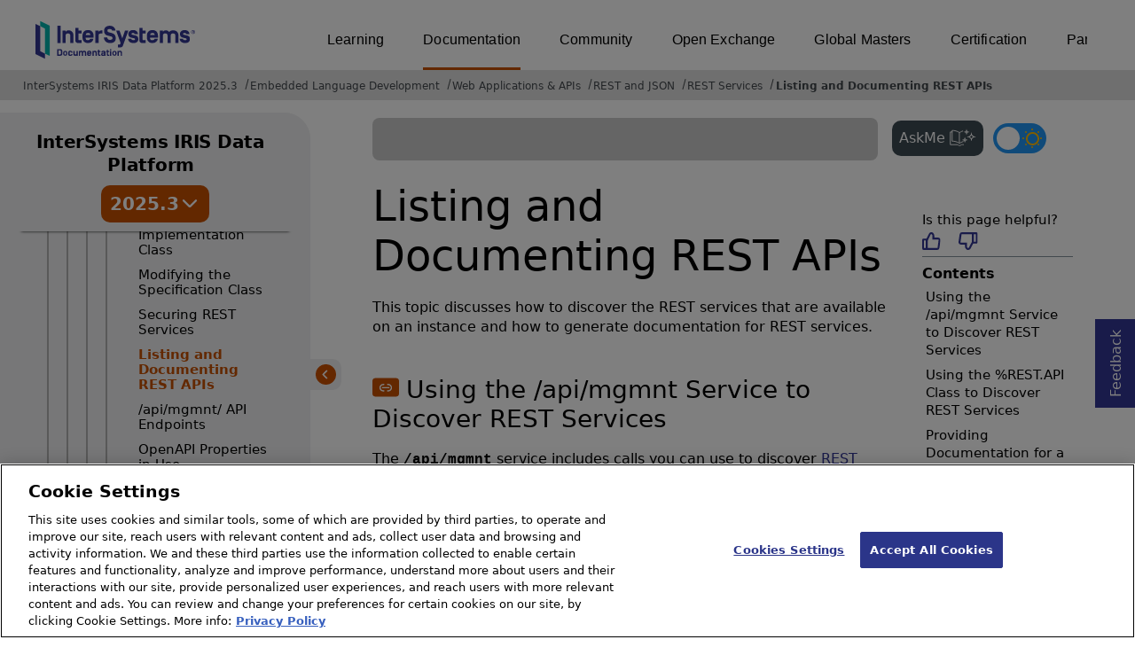

--- FILE ---
content_type: text/html; charset=utf-8
request_url: https://irisdocs.intersystems.com/irislatest/csp/docbook/DocBook.UI.Page.cls?KEY=GREST_discover_doc
body_size: 329164
content:
<!DOCTYPE html>
<html lang="en" dir="ltr">
<head><!-- OneTrust Cookies Consent Notice start for intersystems.com -->
<script src="https://cdn.cookielaw.org/scripttemplates/otSDKStub.js"  type="text/javascript" charset="UTF-8" data-domain-script="8d5650d9-35f0-4aec-8e1f-9fa3682325e6" ></script>
<script type="text/javascript">
function OptanonWrapper() { }
</script>
<!-- OneTrust Cookies Consent Notice end for docs.intersystems.com -->
<!-- Google Tag Manager -->
<script>(function(w,d,s,l,i){w[l]=w[l]||[];w[l].push({'gtm.start':
new Date().getTime(),event:'gtm.js'});var f=d.getElementsByTagName(s)[0],
j=d.createElement(s),dl=l!='dataLayer'?'&l='+l:'';j.async=true;j.src=
'https://www.googletagmanager.com/gtm.js?id='+i+dl;f.parentNode.insertBefore(j,f);
})(window,document,'script','dataLayer','GTM-T38JKJG');</script>
<!-- End Google Tag Manager --><!-- serverID = C-1 -->
<script type="text/javascript" src="https://docs.intersystems.com/irislatest/csp/docbook/jquery-3.6.0.min.js"></script>
<title>Listing and Documenting REST APIs | Creating REST Services | InterSystems IRIS Data Platform 2025.3</title>
<meta HTTP-EQUIV="Content-Type" CONTENT="text/html; charset=utf-8">
<meta name="viewport" content="width=device-width, initial-scale=1.0">
<meta name="twitter:title" content="Listing and Documenting REST APIs | Creating REST Services | InterSystems IRIS Data Platform 2025.3">
<meta property="og:image:width" content="1200">
<meta property="og:image:height" content="630">
<meta name="image" property="og:image" content="https://docs.intersystems.com/irislatest/csp/docbook/Intersystems_optlsy.jpg">
<meta name="twitter:image" content="https://docs.intersystems.com/irislatest/csp/docbook/Intersystems_optlsy.jpg">
<meta name="description" content="This topic discusses how to discover the REST services that are available on an instance and how to generate documentation for REST services.">
<meta name="og:description" content="This topic discusses how to discover the REST services that are available on an instance and how to generate documentation for REST services.">
<meta name="twitter:description" content="This topic discusses how to discover the REST services that are available on an instance and how to generate documentation for REST services.">
<meta class="swiftype" name="ST-ContentSource" data-type="string" content="Documentation"/>
<meta class="swiftype" name="ST-ContentType" data-type="string" content="Documentation"/>
<meta class="swiftype" name="ST-Product" data-type="string" content="InterSystems IRIS"/>
<meta class="algolia" name="ALG-AppID" data-type="string" content="EP91R43SFK"/>
<meta class="algolia" name="ALG-Index" data-type="string" content="docs"/>
<meta class="algolia" name="ALG-SearchKey" data-type="string" content="709759d92d99a5cf927e90c965741389"/>
<meta class="algolia" name="ALG-Product" data-type="string" content="product:'InterSystems IRIS'"/>
<meta class="algolia" name="ALG-Version" data-type="string" content="version:'2025.3'"/>
<script>
  var ALGOLIA_INSIGHTS_SRC = "https://cdn.jsdelivr.net/npm/search-insights@2.0.3";

  !function(e,a,t,n,s,i,c){e.AlgoliaAnalyticsObject=s,e[s]=e[s]||function(){
  (e[s].queue=e[s].queue||[]).push(arguments)},i=a.createElement(t),c=a.getElementsByTagName(t)[0],
  i.async=1,i.src=n,c.parentNode.insertBefore(i,c)
  }(window,document,"script",ALGOLIA_INSIGHTS_SRC,"aa");

aa('init',
{ appId: 'EP91R43SFK', apiKey: '709759d92d99a5cf927e90c965741389', } 
);
</script>
<link rel="canonical" href="https://docs.intersystems.com/irislatest/csp/docbook/DocBook.UI.Page.cls?KEY=GREST_discover_doc">
<link rel="stylesheet" class="basestylesheet" id="docsrestylingstylesheet" type="text/css" href="https://docs.intersystems.com/irislatest/csp/docbook/docsrestyling.css"><link href="https://cdnjs.cloudflare.com/ajax/libs/prism/1.29.0/themes/prism.min.css" rel="stylesheet" />
<script src="https://cdnjs.cloudflare.com/ajax/libs/prism/1.29.0/prism.min.js"></script>
<script src="https://cdnjs.cloudflare.com/ajax/libs/prism/1.29.0/components/prism-java.min.js"></script>
<script src="https://cdnjs.cloudflare.com/ajax/libs/prism/1.29.0/components/prism-python.min.js"></script>
<script src="https://cdnjs.cloudflare.com/ajax/libs/prism/1.29.0/components/prism-csharp.min.js"></script><script src="https://cdn.jsdelivr.net/npm/marked/marked.min.js"></script>
<link rel="stylesheet" class="extrastylesheet" id="lightstylesheet" type="text/css" href="https://docs.intersystems.com/irislatest/csp/docbook/lightmode.css">
<script>function doSearch() {  var form = self.document.QuickSearch;  var kw = form.KeyWord.value;  self.document.location = 'Doc.Search.cls?KeyWord=' + escape(kw);  return true;}</script>
</head>
<body>
<a class="ac-skip-main" href="#main" data-swiftype-index="false">Skip to main content</a>
<!-- Google Tag Manager (noscript) -->
<noscript><iframe src="https://www.googletagmanager.com/ns.html?id=GTM-T38JKJG"
 height="0" width="0" style="display:none;visibility:hidden"></iframe></noscript>
<!-- End Google Tag Manager (noscript) -->
<div id="content-outer">
<div id="content-inner">
<header data-swiftype-index="false">
<div id="banner" class="search-algolia">
<div id="bannerleft">
<a href="https://docs.intersystems.com">
<img id="docslogo" src="https://docs.intersystems.com/irislatest/csp/docbook/doc-logo.svg" alt="InterSystems: Creative data technology" height="71" width="263">
</a>
</div>
<div id="bannerright">
<nav id="sitesmenulist" data-swiftype-index="false" aria-label="menu of other InterSystems websites">
<ul class="top-menu">
<li><a href="https://learning.intersystems.com/" target="_top">Learning</a></li>
<li class="activesite"><a href="https://docs.intersystems.com" target="_top">Documentation</a></li>
<li><a href="https://community.intersystems.com/" target="_top">Community</a></li>
<li><a href="https://openexchange.intersystems.com/" target="_top">Open Exchange</a></li>
<li><a href="https://globalmasters.intersystems.com/" target="_top">Global Masters</a></li>
<li><a href="https://www.intersystems.com/support-learning/learning-services/certification-program/" target="_top">Certification</a></li>
<li><a href="https://partner.intersystems.com/" target="_top">Partner Directory</a></li>
</ul>
</nav>
</div>
</div><!-- end of banner -->
<noscript><link rel="stylesheet" id="noscriptstylesheet" type="text/css" href="https://docs.intersystems.com/irislatest/csp/docbook/noscriptstyles.css"></noscript>
<noscript><div class="noscriptbanner" data-swiftype-index="false"><p>Sorry, your browser does not support JavaScript or JavaScript is disabled. Please enable JavaScript or use another browser to have a better experience.</p></div></noscript>
<nav class="locatordiv locatorwithlefttoc" data-swiftype-index="false" aria-label="breadcrumbs">
<ol>
<li><A href="DocBook.UI.Page.cls">InterSystems IRIS Data Platform 2025.3</A></li>
<li><A href="DocBook.UI.Page.cls?KEY=PAGE_embedded_language_development">Embedded Language Development</A></li>
<li><A href="DocBook.UI.Page.cls?KEY=PAGE_webapps">Web Applications & APIs</A></li>
<li><A href="DocBook.UI.Page.cls?KEY=PAGE_rest_json">REST and JSON</A></li>
<li><A href="DocBook.UI.Page.cls?KEY=GREST">REST Services</A></li>
<li><A href="DocBook.UI.Page.cls?KEY=GREST_discover_doc">Listing and Documenting REST APIs</A></li>
</ol>
</nav>
</header>

<main class="hasleftoc hasrighttoc">
<div id="lefttoccover"></div>
<div class="OpenMobileLeftToc"><button><img src="icon-menu.svg" alt="Open navigation menu"></button></div>
<nav id="lefttoc" aria-label="InterSystems IRIS Data Platform 2025.3 navigation menu" data-swiftype-index="false" class="lefttoc">
<div class="lefttoctitle" aria-hidden="true">
<div class="lefttoc-flex">
  <div class="title-text"><A href="DocBook.UI.Page.cls">InterSystems IRIS Data Platform</A>
  </div>
<div class="custom-dropdown"><button id="version-button" onclick="showVersionToggle()"><span>2025.3</span><img class="vt_iconDown" src="https://docs.intersystems.com/irislatest/csp/docbook/versionToggle_downarr.svg" alt="Toggle Down"></button><ul id="version-menu" class="dropdown-menu hidden"><li data-path="/iris20253/">2025.3</li><li data-path="/iris20252/">2025.2</li><li data-path="/iris20251/">2025.1</li><li data-path="/iris20241/">2024.1</li><li data-path="/iris20231/">2023.1</li><li data-path="/iris20221/">2022.1</li><li data-path="/iris20211/">2021.1</li><li data-path="/iris20201/">2020.1</li><li data-path="/iris20191/">2019.1</li></ul></div>
</div><button class="CloseMobileLeftToc"><img src="https://docs.intersystems.com/irislatest/csp/docbook/icon-x.svg" alt="Close navigation menu"></button></div>
<div id="lefttoccontent"><ul class="toc" role="tree">
<li class="tocitem" role="treeitem"><span><img src="../docbook/newIcon-nav_collapsed_arrow_orange.svg" id="Im1" class="chevrontoc" onclick=expandIt(1) aria-hidden="true"></span><div tabindex=0 role="button"  class="divitem" aria-expanded="false" onclick="expandIt(1)" onkeydown="expandItKeyDown(1, event)">Release Information</div></li>
<div id="Id1" style="display:none;">
<ul class="toc" role="group">
<li class="tocitem" role="treeitem"><A href="DocBook.UI.Page.cls?KEY=PAGE_release">About...</A></li>
<li class="tocitem" role="treeitem"><span><img src="../docbook/newIcon-nav_collapsed_arrow_orange.svg" id="Im2" class="chevrontoc" onclick=expandIt(2) aria-hidden="true"></span><div tabindex=0 role="button"  class="divitem" aria-expanded="false" onclick="expandIt(2)" onkeydown="expandItKeyDown(2, event)">Release Notes</div></li>
<div id="Id2" style="display:none;">
<ul class="toc" role="group">
<li class="tocitem" role="treeitem"><A href="DocBook.UI.Page.cls?KEY=GCRN_new20253" title="Describes the new and enhanced features in the 2025.3 release.">New in 2025.3</A></li>
<li class="tocitem" role="treeitem"><A href="DocBook.UI.Page.cls?KEY=GCRN_new20252" title="Describes the new and enhanced features in the 2025.2 release.">New in 2025.2</A></li>
<li class="tocitem" role="treeitem"><A href="DocBook.UI.Page.cls?KEY=GCRN_new20251" title="Describes the new and enhanced features in the 2025.1 release.">New in 2025.1</A></li>
<li class="tocitem" role="treeitem"><A href="DocBook.UI.Page.cls?KEY=GCRN_new20243" title="Describes the new and enhanced features in the 2024.3 release.">New in 2024.3</A></li>
<li class="tocitem" role="treeitem"><A href="DocBook.UI.Page.cls?KEY=GCRN_new20242" title="Describes the new and enhanced features in the 2024.2 release.">New in 2024.2</A></li>
<li class="tocitem" role="treeitem"><A href="DocBook.UI.Page.cls?KEY=GCRN_new20241" title="Describes the new and enhanced features in the 2024.1 release.">New in 2024.1</A></li>
<li class="tocitem" role="treeitem"><A href="DocBook.UI.Page.cls?KEY=GCRN_new20231" title="Describes the new and enhanced features in the 2023.1 release.">New in 2023.1</A></li>
<li class="tocitem" role="treeitem"><A href="DocBook.UI.Page.cls?KEY=GCRN_new20221">New in 2022.1</A></li>
<li class="tocitem" role="treeitem"><A href="DocBook.UI.Page.cls?KEY=GCRN_new20211">New in 2021.1</A></li>
<li class="tocitem" role="treeitem"><A href="DocBook.UI.Page.cls?KEY=GCRN_new20201">New in 2020.1</A></li>
<li class="tocitem" role="treeitem"><A href="DocBook.UI.Page.cls?KEY=GCRN_new20191">New in 2019.1</A></li>
<li class="tocitem" role="treeitem"><A href="DocBook.UI.Page.cls?KEY=GCRN_issues">Known Issues and Notes</A></li>
<li class="tocitem" role="treeitem"><A href="DocBook.UI.Page.cls?KEY=GCRN_discontinued_features">Deprecated & Discontinued</A></li>
</ul>
</div>
<li class="tocitem" role="treeitem"><span><img src="../docbook/newIcon-nav_collapsed_arrow_orange.svg" id="Im3" class="chevrontoc" onclick=expandIt(3) aria-hidden="true"></span><div tabindex=0 role="button"  class="divitem" aria-expanded="false" onclick="expandIt(3)" onkeydown="expandItKeyDown(3, event)">Supported Platforms</div></li>
<div id="Id3" style="display:none;">
<ul class="toc" role="group">
<li class="tocitem" role="treeitem"><A href="DocBook.UI.Page.cls?KEY=ISP_technologies">Supported Technologies</A></li>
<li class="tocitem" role="treeitem"><A href="DocBook.UI.Page.cls?KEY=ISP_languages">Supported Languages</A></li>
<li class="tocitem" role="treeitem"><A href="DocBook.UI.Page.cls?KEY=ISP_discontinued">Deprecated & Discontinued</A></li>
<li class="tocitem" role="treeitem"><A href="DocBook.UI.Page.cls?KEY=ISP_interop">Version Compatibility</A></li>
<li class="tocitem" role="treeitem"><A href="DocBook.UI.Page.cls?KEY=ISP_crossprod">Cross-Product Support</A></li>
</ul>
</div>
<li class="tocitem" role="treeitem"><A href="DocBook.UI.Page.cls?KEY=PAGE_rel_streams">Releases and Prerelease Software</A></li>
<li class="tocitem" role="treeitem"><A href="DocBook.UI.Page.cls?KEY=PAGE_licensing">Licensing</A></li>
<li class="tocitem" role="treeitem"><A href="DocBook.UI.Page.cls?KEY=ASAMPLES">Downloading Samples</A></li>
</ul>
</div>
<li class="tocitem" role="treeitem"><span><img src="../docbook/newIcon-nav_collapsed_arrow_orange.svg" id="Im4" class="chevrontoc" onclick=expandIt(4) aria-hidden="true"></span><div tabindex=0 role="button"  class="divitem" aria-expanded="false" onclick="expandIt(4)" onkeydown="expandItKeyDown(4, event)">Deployment</div></li>
<div id="Id4" style="display:none;">
<ul class="toc" role="group">
<li class="tocitem" role="treeitem"><A href="DocBook.UI.Page.cls?KEY=PAGE_deployment">About...</A></li>
<li class="tocitem" role="treeitem"><span><img src="../docbook/newIcon-nav_collapsed_arrow_orange.svg" id="Im5" class="chevrontoc" onclick=expandIt(5) aria-hidden="true"></span><div tabindex=0 role="button"  class="divitem" aria-expanded="false" onclick="expandIt(5)" onkeydown="expandItKeyDown(5, event)">Containers</div></li>
<div id="Id5" style="display:none;">
<ul class="toc" role="group">
<li class="tocitem" role="treeitem"><A href="DocBook.UI.Page.cls?KEY=PAGE_deployment_containers">About...</A></li>
<li class="tocitem" role="treeitem"><A href="DocBook.UI.Page.cls?KEY=AFL_containers">Container How-to</A></li>
<li class="tocitem" role="treeitem"><A href="DocBook.UI.Page.cls?KEY=ACLOUD">Deploy Right Now</A></li>
<li class="tocitem" role="treeitem"><A href="DocBook.UI.Page.cls?KEY=ADOCK">Running in Containers</A></li>
<li class="tocitem" role="treeitem"><A href="DocBook.UI.Page.cls?KEY=PAGE_deployment_iko">Deploying with Kubernetes</A></li>
</ul>
</div>
<li class="tocitem" role="treeitem"><span><img src="../docbook/newIcon-nav_collapsed_arrow_orange.svg" id="Im6" class="chevrontoc" onclick=expandIt(6) aria-hidden="true"></span><div tabindex=0 role="button"  class="divitem" aria-expanded="false" onclick="expandIt(6)" onkeydown="expandItKeyDown(6, event)">Installation Kit</div></li>
<div id="Id6" style="display:none;">
<ul class="toc" role="group">
<li class="tocitem" role="treeitem"><A href="DocBook.UI.Page.cls?KEY=PAGE_deployment_install">About...</A></li>
<li class="tocitem" role="treeitem"><span><img src="../docbook/newIcon-nav_collapsed_arrow_orange.svg" id="Im7" class="chevrontoc" onclick=expandIt(7) aria-hidden="true"></span><div tabindex=0 role="button"  class="divitem" aria-expanded="false" onclick="expandIt(7)" onkeydown="expandItKeyDown(7, event)">Install on Windows</div></li>
<div id="Id7" style="display:none;">
<ul class="toc" role="group">
<li class="tocitem" role="treeitem"><A href="DocBook.UI.Page.cls?KEY=GIWIN_overview">Overview</A></li>
<li class="tocitem" role="treeitem"><A href="DocBook.UI.Page.cls?KEY=GIWIN_pre">Pre-Install</A></li>
<li class="tocitem" role="treeitem"><A href="DocBook.UI.Page.cls?KEY=GIWIN_wizard">Attended Install</A></li>
<li class="tocitem" role="treeitem"><A href="DocBook.UI.Page.cls?KEY=GIWIN_dev">Development</A></li>
<li class="tocitem" role="treeitem"><A href="DocBook.UI.Page.cls?KEY=GIWIN_server">Server</A></li>
<li class="tocitem" role="treeitem"><A href="DocBook.UI.Page.cls?KEY=GIWIN_client">Client</A></li>
<li class="tocitem" role="treeitem"><A href="DocBook.UI.Page.cls?KEY=GIWIN_ws">Web Server</A></li>
<li class="tocitem" role="treeitem"><A href="DocBook.UI.Page.cls?KEY=GIWIN_custom">Custom</A></li>
<li class="tocitem" role="treeitem"><A href="DocBook.UI.Page.cls?KEY=GIWIN_unattended">Unattended Install</A></li>
<li class="tocitem" role="treeitem"><A href="DocBook.UI.Page.cls?KEY=GIWIN_post">Post-Install</A></li>
</ul>
</div>
<li class="tocitem" role="treeitem"><span><img src="../docbook/newIcon-nav_collapsed_arrow_orange.svg" id="Im8" class="chevrontoc" onclick=expandIt(8) aria-hidden="true"></span><div tabindex=0 role="button"  class="divitem" aria-expanded="false" onclick="expandIt(8)" onkeydown="expandItKeyDown(8, event)">Install on UNIX, Linux, and macOS</div></li>
<div id="Id8" style="display:none;">
<ul class="toc" role="group">
<li class="tocitem" role="treeitem"><A href="DocBook.UI.Page.cls?KEY=GIUNIX_overview">Overview</A></li>
<li class="tocitem" role="treeitem"><A href="DocBook.UI.Page.cls?KEY=GIUNIX_pre">Pre-Install</A></li>
<li class="tocitem" role="treeitem"><A href="DocBook.UI.Page.cls?KEY=GIUNIX_install">Attended Install</A></li>
<li class="tocitem" role="treeitem"><A href="DocBook.UI.Page.cls?KEY=GIUNIX_dev">Development</A></li>
<li class="tocitem" role="treeitem"><A href="DocBook.UI.Page.cls?KEY=GIUNIX_server">Server</A></li>
<li class="tocitem" role="treeitem"><A href="DocBook.UI.Page.cls?KEY=GIUNIX_custom">Custom</A></li>
<li class="tocitem" role="treeitem"><A href="DocBook.UI.Page.cls?KEY=GIUNIX_client">Client-only</A></li>
<li class="tocitem" role="treeitem"><A href="DocBook.UI.Page.cls?KEY=GIUNIX_unattended">Unattended Install</A></li>
<li class="tocitem" role="treeitem"><A href="DocBook.UI.Page.cls?KEY=GIUNIX_post">Post-Install</A></li>
</ul>
</div>
<li class="tocitem" role="treeitem"><span><img src="../docbook/newIcon-nav_collapsed_arrow_orange.svg" id="Im9" class="chevrontoc" onclick=expandIt(9) aria-hidden="true"></span><div tabindex=0 role="button"  class="divitem" aria-expanded="false" onclick="expandIt(9)" onkeydown="expandItKeyDown(9, event)">Installation Details</div></li>
<div id="Id9" style="display:none;">
<ul class="toc" role="group">
<li class="tocitem" role="treeitem"><span><img src="../docbook/newIcon-nav_collapsed_arrow_orange.svg" id="Im10" class="chevrontoc" onclick=expandIt(10) aria-hidden="true"></span><div tabindex=0 role="button"  class="divitem" aria-expanded="false" onclick="expandIt(10)" onkeydown="expandItKeyDown(10, event)">All Platforms</div></li>
<div id="Id10" style="display:none;">
<ul class="toc" role="group">
<li class="tocitem" role="treeitem"><A href="DocBook.UI.Page.cls?KEY=GIEMISC_defaultdir" title="Provides details on where you instance is installed by default and any directory requirements.">Installation Directory</A></li>
<li class="tocitem" role="treeitem"><A href="DocBook.UI.Page.cls?KEY=GIEMISC_type">Setup Types</A></li>
<li class="tocitem" role="treeitem"><A href="DocBook.UI.Page.cls?KEY=GIEMISC_charwidth" title="Provides considerations for deciding between an 8-bit or Unicode installation.">Character Width Setting</A></li>
<li class="tocitem" role="treeitem"><A href="DocBook.UI.Page.cls?KEY=GIEMISC_ports">Port Numbers</A></li>
<li class="tocitem" role="treeitem"><A href="DocBook.UI.Page.cls?KEY=GIEMISC_manifest" title="Describes how to create and use an installation manifest.">Installer Manifests</A></li>
<li class="tocitem" role="treeitem"><A href="DocBook.UI.Page.cls?KEY=GIEMISC_multiple" title="Describes the process for configuring multiple instances on a single machine.">Configure Multiple Instances</A></li>
<li class="tocitem" role="treeitem"><A href="DocBook.UI.Page.cls?KEY=GIEMISC_changelang" title="Describes the procedure for changing your instance’s language.">Change Your Language</A></li>
<li class="tocitem" role="treeitem"><A href="DocBook.UI.Page.cls?KEY=GIEMISC_wstroubleshoot" title="Provides some troubleshooting steps for configuring your web server.">Web Server Troubleshooting</A></li>
</ul>
</div>
<li class="tocitem" role="treeitem"><span><img src="../docbook/newIcon-nav_collapsed_arrow_orange.svg" id="Im11" class="chevrontoc" onclick=expandIt(11) aria-hidden="true"></span><div tabindex=0 role="button"  class="divitem" aria-expanded="false" onclick="expandIt(11)" onkeydown="expandItKeyDown(11, event)">Windows</div></li>
<div id="Id11" style="display:none;">
<ul class="toc" role="group">
<li class="tocitem" role="treeitem"><A href="DocBook.UI.Page.cls?KEY=GIEWIN_user_accounts" title="Describes how Windows user accounts work with your instance.">User Accounts</A></li>
<li class="tocitem" role="treeitem"><A href="DocBook.UI.Page.cls?KEY=GIEWIN_ws" title="Describes how to install a web server.">Web Server</A></li>
<li class="tocitem" role="treeitem"><A href="DocBook.UI.Page.cls?KEY=GIEWIN_clref" title="A references of the parameters and feature for installing on Windows using the command line interface.">Command Line Reference</A></li>
<li class="tocitem" role="treeitem"><A href="DocBook.UI.Page.cls?KEY=GIEWIN_autostart" title="Describes how to manage autostart on your instance.">Auto-start</A></li>
<li class="tocitem" role="treeitem"><A href="DocBook.UI.Page.cls?KEY=GIEWIN_writecache" title="Describes the process for enabling the Windows write-cache buffer feature.">The Write-cache Buffer</A></li>
</ul>
</div>
<li class="tocitem" role="treeitem"><span><img src="../docbook/newIcon-nav_collapsed_arrow_orange.svg" id="Im12" class="chevrontoc" onclick=expandIt(12) aria-hidden="true"></span><div tabindex=0 role="button"  class="divitem" aria-expanded="false" onclick="expandIt(12)" onkeydown="expandItKeyDown(12, event)">UNIX®, Linux, and macOS</div></li>
<div id="Id12" style="display:none;">
<ul class="toc" role="group">
<li class="tocitem" role="treeitem"><A href="DocBook.UI.Page.cls?KEY=GIEUNIX_aix">AIX®</A></li>
<li class="tocitem" role="treeitem"><A href="DocBook.UI.Page.cls?KEY=GIEUNIX_redhat">Red Hat Linux</A></li>
<li class="tocitem" role="treeitem"><A href="DocBook.UI.Page.cls?KEY=GIEUNIX_suse">SUSE</A></li>
<li class="tocitem" role="treeitem"><A href="DocBook.UI.Page.cls?KEY=GIEUNIX_ubuntu">Ubuntu</A></li>
<li class="tocitem" role="treeitem"><A href="DocBook.UI.Page.cls?KEY=GIEUNIX_ws" title="Describes how to install a web server.">Web Server</A></li>
<li class="tocitem" role="treeitem"><A href="DocBook.UI.Page.cls?KEY=GIEUNIX_owners_groups">Owners & Groups</A></li>
<li class="tocitem" role="treeitem"><A href="DocBook.UI.Page.cls?KEY=GIEUNIX_nonroot" title="Describes the process of installing an instance as a user without root privileges.">Nonroot User Install</A></li>
<li class="tocitem" role="treeitem"><A href="DocBook.UI.Page.cls?KEY=GIEUNIX_unattended_parameters" title="A reference for available unattended installation parameters.">Install Parameters</A></li>
<li class="tocitem" role="treeitem"><A href="DocBook.UI.Page.cls?KEY=GIEUNIX_unattended_packages" title="Describes unattended installation packages.">Install Packages</A></li>
<li class="tocitem" role="treeitem"><A href="DocBook.UI.Page.cls?KEY=GIEUNIX_start" title="Describes how to start your instance after installation.">Starting InterSystems IRIS</A></li>
<li class="tocitem" role="treeitem"><A href="DocBook.UI.Page.cls?KEY=GIEUNIX_mac_large">macOS Concurrent Processes</A></li>
<li class="tocitem" role="treeitem"><A href="DocBook.UI.Page.cls?KEY=GIEUNIX_develop">Development Evironments</A></li>
<li class="tocitem" role="treeitem"><A href="DocBook.UI.Page.cls?KEY=GIEUNIX_unixdist" title="Describes how to add a new UNIX&reg; installation package to an existing InterSystems IRIS&reg; data platform distribution.">UNIX® Install Packages</A></li>
</ul>
</div>
</ul>
</div>
<li class="tocitem" role="treeitem"><span><img src="../docbook/newIcon-nav_collapsed_arrow_orange.svg" id="Im13" class="chevrontoc" onclick=expandIt(13) aria-hidden="true"></span><div tabindex=0 role="button"  class="divitem" aria-expanded="false" onclick="expandIt(13)" onkeydown="expandItKeyDown(13, event)">Upgrade Procedure</div></li>
<div id="Id13" style="display:none;">
<ul class="toc" role="group">
<li class="tocitem" role="treeitem"><A href="DocBook.UI.Page.cls?KEY=GCI_pre" title="Describes the steps that need to be taken before upgrading your instance.">Pre-Upgrade</A></li>
<li class="tocitem" role="treeitem"><A href="DocBook.UI.Page.cls?KEY=GCI_winup">Windows Upgrade</A></li>
<li class="tocitem" role="treeitem"><A href="DocBook.UI.Page.cls?KEY=GCI_unixup">UNIX Upgrade</A></li>
<li class="tocitem" role="treeitem"><A href="DocBook.UI.Page.cls?KEY=GCI_mod">Uninstall or Reinstall</A></li>
<li class="tocitem" role="treeitem"><A href="DocBook.UI.Page.cls?KEY=GCI_mirror">Upgrade Mirrors</A></li>
<li class="tocitem" role="treeitem"><A href="DocBook.UI.Page.cls?KEY=GCI_ecp" title="Describes procedure and notes for upgrading instances with ECP configurations.">Upgrade ECP Configurations</A></li>
<li class="tocitem" role="treeitem"><A href="DocBook.UI.Page.cls?KEY=GCI_post" title="Describes tasks that should be completed after upgrading your instance.">Post-Upgrade Tasks</A></li>
</ul>
</div>
<li class="tocitem" role="treeitem"><span><img src="../docbook/newIcon-nav_collapsed_arrow_orange.svg" id="Im14" class="chevrontoc" onclick=expandIt(14) aria-hidden="true"></span><div tabindex=0 role="button"  class="divitem" aria-expanded="false" onclick="expandIt(14)" onkeydown="expandItKeyDown(14, event)">Upgrade Reference</div></li>
<div id="Id14" style="display:none;">
<ul class="toc" role="group">
<li class="tocitem" role="treeitem"><A href="DocBook.UI.Page.cls?KEY=GUPE_upgrade" title="This page includes special considerations that should be reviewed when upgrading.">Upgrade Considerations</A></li>
<li class="tocitem" role="treeitem"><A href="DocBook.UI.Page.cls?KEY=GUPE_compile" title="Describes the process for compiling namespaces after an upgrade">Compile Namespaces</A></li>
</ul>
</div>
</ul>
</div>
<li class="tocitem" role="treeitem"><span><img src="../docbook/newIcon-nav_collapsed_arrow_orange.svg" id="Im15" class="chevrontoc" onclick=expandIt(15) aria-hidden="true"></span><div tabindex=0 role="button"  class="divitem" aria-expanded="false" onclick="expandIt(15)" onkeydown="expandItKeyDown(15, event)">Configuration</div></li>
<div id="Id15" style="display:none;">
<ul class="toc" role="group">
<li class="tocitem" role="treeitem"><A href="DocBook.UI.Page.cls?KEY=PAGE_deployment_configuration">About...</A></li>
<li class="tocitem" role="treeitem"><A href="DocBook.UI.Page.cls?KEY=ARES">Resource Planning</A></li>
<li class="tocitem" role="treeitem"><span><img src="../docbook/newIcon-nav_collapsed_arrow_orange.svg" id="Im16" class="chevrontoc" onclick=expandIt(16) aria-hidden="true"></span><div tabindex=0 role="button"  class="divitem" aria-expanded="false" onclick="expandIt(16)" onkeydown="expandItKeyDown(16, event)">Automating Configuration</div></li>
<div id="Id16" style="display:none;">
<ul class="toc" role="group">
<li class="tocitem" role="treeitem"><A href="DocBook.UI.Page.cls?KEY=GCMF_intro">Merge Introduction</A></li>
<li class="tocitem" role="treeitem"><A href="DocBook.UI.Page.cls?KEY=GCMF_deploy">Deploy with Merge</A></li>
<li class="tocitem" role="treeitem"><A href="DocBook.UI.Page.cls?KEY=GCMF_reconfig">Reconfigure with Merge</A></li>
<li class="tocitem" role="treeitem"><A href="DocBook.UI.Page.cls?KEY=GCMF_iris_customizing_useful_update">Updates in Deployment</A></li>
<li class="tocitem" role="treeitem"><A href="DocBook.UI.Page.cls?KEY=GCMF_iris_customizing_useful_action">Actions in Deployment</A></li>
<li class="tocitem" role="treeitem"><A href="DocBook.UI.Page.cls?KEY=GCMF_manage_config_changes">Best Practices</A></li>
</ul>
</div>
<li class="tocitem" role="treeitem"><span><img src="../docbook/newIcon-nav_collapsed_arrow_orange.svg" id="Im17" class="chevrontoc" onclick=expandIt(17) aria-hidden="true"></span><div tabindex=0 role="button"  class="divitem" aria-expanded="false" onclick="expandIt(17)" onkeydown="expandItKeyDown(17, event)">Configuration Parameters (CPF)</div></li>
<div id="Id17" style="display:none;">
<ul class="toc" role="group">
<li class="tocitem" role="treeitem"><A href="DocBook.UI.Page.cls?KEY=RACS_cpf">CPF File Introduction</A></li>
<li class="tocitem" role="treeitem"><A href="DocBook.UI.Page.cls?KEY=RACS_actions">[Actions]</A></li>
<li class="tocitem" role="treeitem"><A href="DocBook.UI.Page.cls?KEY=RACS_archives">[Archives]</A></li>
<li class="tocitem" role="treeitem"><A href="DocBook.UI.Page.cls?KEY=RACS_comports">[ComPorts]</A></li>
<li class="tocitem" role="treeitem"><A href="DocBook.UI.Page.cls?KEY=RACS_config">[config]</A></li>
<li class="tocitem" role="treeitem"><A href="DocBook.UI.Page.cls?KEY=RACS_configfile">[ConfigFile]</A></li>
<li class="tocitem" role="treeitem"><A href="DocBook.UI.Page.cls?KEY=RACS_databases">[Databases]</A></li>
<li class="tocitem" role="treeitem"><A href="DocBook.UI.Page.cls?KEY=RACS_debug">[Debug]</A></li>
<li class="tocitem" role="treeitem"><A href="DocBook.UI.Page.cls?KEY=RACS_devices">[Devices]</A></li>
<li class="tocitem" role="treeitem"><A href="DocBook.UI.Page.cls?KEY=RACS_devicesubtypes">[DeviceSubTypes]</A></li>
<li class="tocitem" role="treeitem"><A href="DocBook.UI.Page.cls?KEY=RACS_ecp">[ECP]</A></li>
<li class="tocitem" role="treeitem"><A href="DocBook.UI.Page.cls?KEY=RACS_ecpservers">[ECPServers]</A></li>
<li class="tocitem" role="treeitem"><A href="DocBook.UI.Page.cls?KEY=RACS_gateways">[Gateways]</A></li>
<li class="tocitem" role="treeitem"><A href="DocBook.UI.Page.cls?KEY=RACS_io">[IO]</A></li>
<li class="tocitem" role="treeitem"><A href="DocBook.UI.Page.cls?KEY=RACS_journal">[Journal]</A></li>
<li class="tocitem" role="treeitem"><A href="DocBook.UI.Page.cls?KEY=RACS_licenseservers">[LicenseServers]</A></li>
<li class="tocitem" role="treeitem"><A href="DocBook.UI.Page.cls?KEY=RACS_logging">[Logging]</A></li>
<li class="tocitem" role="treeitem"><A href="DocBook.UI.Page.cls?KEY=RACS_map">[Map]</A></li>
<li class="tocitem" role="treeitem"><A href="DocBook.UI.Page.cls?KEY=RACS_mapmirrors">[MapMirrors]</A></li>
<li class="tocitem" role="treeitem"><A href="DocBook.UI.Page.cls?KEY=RACS_mirrormember">[MirrorMember]</A></li>
<li class="tocitem" role="treeitem"><A href="DocBook.UI.Page.cls?KEY=RACS_mirrors">[Mirrors]</A></li>
<li class="tocitem" role="treeitem"><A href="DocBook.UI.Page.cls?KEY=RACS_miscellaneous">[Miscellaneous]</A></li>
<li class="tocitem" role="treeitem"><A href="DocBook.UI.Page.cls?KEY=RACS_monitor">[Monitor]</A></li>
<li class="tocitem" role="treeitem"><A href="DocBook.UI.Page.cls?KEY=RACS_namespaces">[Namespaces]</A></li>
<li class="tocitem" role="treeitem"><A href="DocBook.UI.Page.cls?KEY=RACS_sql">[SQL]</A></li>
<li class="tocitem" role="treeitem"><A href="DocBook.UI.Page.cls?KEY=RACS_sqlsysdatatypes">[SqlSysDatatypes]</A></li>
<li class="tocitem" role="treeitem"><A href="DocBook.UI.Page.cls?KEY=RACS_sqluserdatatypes">[SqlUserDatatypes]</A></li>
<li class="tocitem" role="treeitem"><A href="DocBook.UI.Page.cls?KEY=RACS_startup">[Startup]</A></li>
<li class="tocitem" role="treeitem"><A href="DocBook.UI.Page.cls?KEY=RACS_telnet">[Telnet]</A></li>
<li class="tocitem" role="treeitem"><A href="DocBook.UI.Page.cls?KEY=RACS_workqueues">[WorkQueues]</A></li>
</ul>
</div>
</ul>
</div>
<li class="tocitem" role="treeitem"><span><img src="../docbook/newIcon-nav_collapsed_arrow_orange.svg" id="Im18" class="chevrontoc" onclick=expandIt(18) aria-hidden="true"></span><div tabindex=0 role="button"  class="divitem" aria-expanded="false" onclick="expandIt(18)" onkeydown="expandItKeyDown(18, event)">Data Migration</div></li>
<div id="Id18" style="display:none;">
<ul class="toc" role="group">
<li class="tocitem" role="treeitem"><A href="DocBook.UI.Page.cls?KEY=PAGE_data_migration">About...</A></li>
<li class="tocitem" role="treeitem"><A href="DocBook.UI.Page.cls?KEY=AMIG">Server Migration</A></li>
<li class="tocitem" role="treeitem"><span><img src="../docbook/newIcon-nav_collapsed_arrow_orange.svg" id="Im19" class="chevrontoc" onclick=expandIt(19) aria-hidden="true"></span><div tabindex=0 role="button"  class="divitem" aria-expanded="false" onclick="expandIt(19)" onkeydown="expandItKeyDown(19, event)">ISQL Migration</div></li>
<div id="Id19" style="display:none;">
<ul class="toc" role="group">
<li class="tocitem" role="treeitem"><A href="DocBook.UI.Page.cls?KEY=GISQ_intro">Using ISQL</A></li>
</ul>
</div>
<li class="tocitem" role="treeitem"><span><img src="../docbook/newIcon-nav_collapsed_arrow_orange.svg" id="Im20" class="chevrontoc" onclick=expandIt(20) aria-hidden="true"></span><div tabindex=0 role="button"  class="divitem" aria-expanded="false" onclick="expandIt(20)" onkeydown="expandItKeyDown(20, event)">TSQL Migration</div></li>
<div id="Id20" style="display:none;">
<ul class="toc" role="group">
<li class="tocitem" role="treeitem"><A href="DocBook.UI.Page.cls?KEY=GTSQ_intro" title="Describes how to configure InterSystems IRIS for TSQL, how to import TSQL DDL table definitions and data, and how to execute TSQL code from IRIS.">Planning a Migration</A></li>
<li class="tocitem" role="treeitem"><A href="DocBook.UI.Page.cls?KEY=GTSQ_constructs" title="Describes how TSQL table reference, temporary table, system table, cursor, transaction, and SYSOBJECTS are implemented in InterSystems IRIS TSQL.">Language Constructs</A></li>
<li class="tocitem" role="treeitem"><A href="DocBook.UI.Page.cls?KEY=GTSQ_elements" title="Describes TSQL literals, identifiers, data types, operators, and comments for InterSystems IRIS.">Language Elements</A></li>
<li class="tocitem" role="treeitem"><A href="DocBook.UI.Page.cls?KEY=GTSQ_commands" title="Describes the TSQL commands and their syntax supported by InterSystems IRIS.">Commands</A></li>
<li class="tocitem" role="treeitem"><A href="DocBook.UI.Page.cls?KEY=GTSQ_settings" title="Describes the TSQL configuration options provided by InterSystems IRIS.">Settings</A></li>
<li class="tocitem" role="treeitem"><A href="DocBook.UI.Page.cls?KEY=GTSQ_functions" title="Describes TSQL functions supported by InterSystems IRIS.">Functions</A></li>
<li class="tocitem" role="treeitem"><A href="DocBook.UI.Page.cls?KEY=GTSQ_variables" title="Describes TSQL local variables and special variables, as implemented in InterSystems IRIS TSQL.">Variables</A></li>
<li class="tocitem" role="treeitem"><A href="DocBook.UI.Page.cls?KEY=GTSQ_systemprocs" title="Describes the TSQL system stored procedures provided by InterSystems IRIS.">Stored Procedures</A></li>
</ul>
</div>
<li class="tocitem" role="treeitem"><A href="DocBook.UI.Page.cls?KEY=ADM">DataMove</A></li>
</ul>
</div>
<li class="tocitem" role="treeitem"><A href="DocBook.UI.Page.cls?KEY=ADEPLOY">Adding Compiled Code</A></li>
</ul>
</div>
<li class="tocitem" role="treeitem"><span><img src="../docbook/newIcon-nav_collapsed_arrow_orange.svg" id="Im21" class="chevrontoc" onclick=expandIt(21) aria-hidden="true"></span><div tabindex=0 role="button"  class="divitem" aria-expanded="false" onclick="expandIt(21)" onkeydown="expandItKeyDown(21, event)">Administration</div></li>
<div id="Id21" style="display:none;">
<ul class="toc" role="group">
<li class="tocitem" role="treeitem"><A href="DocBook.UI.Page.cls?KEY=PAGE_administration">About...</A></li>
<li class="tocitem" role="treeitem"><span><img src="../docbook/newIcon-nav_collapsed_arrow_orange.svg" id="Im22" class="chevrontoc" onclick=expandIt(22) aria-hidden="true"></span><div tabindex=0 role="button"  class="divitem" aria-expanded="false" onclick="expandIt(22)" onkeydown="expandItKeyDown(22, event)">System Administration</div></li>
<div id="Id22" style="display:none;">
<ul class="toc" role="group">
<li class="tocitem" role="treeitem"><A href="DocBook.UI.Page.cls?KEY=GSA_using_portal" title="Introduces the Management Portal">Management Portal Introduction</A></li>
<li class="tocitem" role="treeitem"><A href="DocBook.UI.Page.cls?KEY=GSA_config_system" title="Specifies how to configure system-wide information such as memory and startup settings.">System-Wide Settings</A></li>
<li class="tocitem" role="treeitem"><A href="DocBook.UI.Page.cls?KEY=GSA_config_namespace" title="Describes how to configure namespaces.">Configuring Namespaces</A></li>
<li class="tocitem" role="treeitem"><A href="DocBook.UI.Page.cls?KEY=GSA_config_namespace_addmap" title="Describes how to map globals, routines, and class packages.">Namespace Mappings</A></li>
<li class="tocitem" role="treeitem"><A href="DocBook.UI.Page.cls?KEY=GSA_config_database" title="Describes how to configure local databases for use by the server.">Configuring Local Databases</A></li>
<li class="tocitem" role="treeitem"><A href="DocBook.UI.Page.cls?KEY=GSA_config_database_remote" title="Describes how to configure remote databases.">Configuring Remote Databases</A></li>
<li class="tocitem" role="treeitem"><A href="DocBook.UI.Page.cls?KEY=GSA_using_resources" title="The data and activities that the InterSystems authorization system protects (called assets) are represented within that system as resources.">Using Resources</A></li>
<li class="tocitem" role="treeitem"><A href="DocBook.UI.Page.cls?KEY=GSA_config_privs" title="The mechanism that the InterSystems authorization system uses to protect and grant access to resources.">Privileges and Permissions</A></li>
<li class="tocitem" role="treeitem"><A href="DocBook.UI.Page.cls?KEY=GSA_config_roles" title="The named collections of privileges (permissions on resources) that are part of the InterSystems authorization system.">Roles</A></li>
<li class="tocitem" role="treeitem"><A href="DocBook.UI.Page.cls?KEY=GSA_config_user_accounts" title="The entities within the InterSystems authorization model that represent actual users. You can create, validate, modify, and delete these entities, including the predefined user accounts within the system.">User Accounts</A></li>
<li class="tocitem" role="treeitem"><A href="DocBook.UI.Page.cls?KEY=GSA_manage_applications" title="How to create and modify application definitions in InterSystems IRIS. An application definition primarily manages an application’s authorization behavior, and may also manage its authentication mechanism. InterSystems IRIS supports multiple application types, including web applications and client applications.">Applications</A></li>
<li class="tocitem" role="treeitem"><A href="DocBook.UI.Page.cls?KEY=GSA_config_tls">Configuring TLS</A></li>
<li class="tocitem" role="treeitem"><A href="DocBook.UI.Page.cls?KEY=GSA_manage_superserver">Managing Superservers</A></li>
<li class="tocitem" role="treeitem"><A href="DocBook.UI.Page.cls?KEY=GSA_config_oauth" title="Introduces support for OAuth 2.0 and OpenID Connect: supported scenarios, components of the support, supported standards.">Support for OAuth 2.0 & OpenID Connect</A></li>
<li class="tocitem" role="treeitem"><A href="DocBook.UI.Page.cls?KEY=GSA_config_taskmgr" title="Describes how to configure the Task Manager to send email on task completion">Task Manager Email</A></li>
<li class="tocitem" role="treeitem"><A href="DocBook.UI.Page.cls?KEY=GSA_config_nls" title="Specifies how to configure NLS settings">National Language Support</A></li>
<li class="tocitem" role="treeitem"><A href="DocBook.UI.Page.cls?KEY=GSA_config_wqm" title="Describes how to configure Work Queue Manager categories, which are pools of workers">Work Queue Manager</A></li>
<li class="tocitem" role="treeitem"><A href="DocBook.UI.Page.cls?KEY=GSA_manage_databases" title="Describes how to perform maintenance tasks for local databases">Local Databases</A></li>
<li class="tocitem" role="treeitem"><A href="DocBook.UI.Page.cls?KEY=GSA_manage_processes" title="Describes how to manage processes or jobs">Managing Processes</A></li>
<li class="tocitem" role="treeitem"><A href="DocBook.UI.Page.cls?KEY=GSA_manage_services" title="Entry points through which users and programs can connect">Managing Services</A></li>
<li class="tocitem" role="treeitem"><A href="DocBook.UI.Page.cls?KEY=GSA_manage_taskmgr" title="Describes how to use the Task Manager">Scheduling Tasks</A></li>
<li class="tocitem" role="treeitem"><A href="DocBook.UI.Page.cls?KEY=GSA_manage_background" title="Describes how to use the Background Tasks pae">Background Tasks</A></li>
<li class="tocitem" role="treeitem"><A href="DocBook.UI.Page.cls?KEY=GSA_license" title="Describes how to manage licenses in InterSystems IRIS">Licensing</A></li>
<li class="tocitem" role="treeitem"><A href="DocBook.UI.Page.cls?KEY=GSA_using_windows" title="Describes how to manage InterSystems IRIS on Windows">Managing on Windows</A></li>
<li class="tocitem" role="treeitem"><A href="DocBook.UI.Page.cls?KEY=GSA_using_unix" title="Describes how to manage InterSystems IRIS on UNIX&reg;, Linux, and macOS">Managing on UNIX®, Linux & macOS</A></li>
<li class="tocitem" role="treeitem"><A href="DocBook.UI.Page.cls?KEY=GSA_connect_remote">Connecting to Remote Servers</A></li>
<li class="tocitem" role="treeitem"><A href="DocBook.UI.Page.cls?KEY=GSA_using_instance" title="Describes how to use multiple instances of InterSystems IRIS">The iris Command</A></li>
<li class="tocitem" role="treeitem"><A href="DocBook.UI.Page.cls?KEY=GSA_thirdparty" title="Configuring third-party software to work with InterSystems products">Third Party Software</A></li>
<li class="tocitem" role="treeitem"><A href="DocBook.UI.Page.cls?KEY=GSA_feature_tracker" title="Describes the Feature Tracker">Feature Tracker</A></li>
</ul>
</div>
<li class="tocitem" role="treeitem"><span><img src="../docbook/newIcon-nav_collapsed_arrow_orange.svg" id="Im23" class="chevrontoc" onclick=expandIt(23) aria-hidden="true"></span><div tabindex=0 role="button"  class="divitem" aria-expanded="false" onclick="expandIt(23)" onkeydown="expandItKeyDown(23, event)">Monitoring</div></li>
<div id="Id23" style="display:none;">
<ul class="toc" role="group">
<li class="tocitem" role="treeitem"><A href="DocBook.UI.Page.cls?KEY=PAGE_monitoring">About...</A></li>
<li class="tocitem" role="treeitem"><span><img src="../docbook/newIcon-nav_collapsed_arrow_orange.svg" id="Im24" class="chevrontoc" onclick=expandIt(24) aria-hidden="true"></span><div tabindex=0 role="button"  class="divitem" aria-expanded="false" onclick="expandIt(24)" onkeydown="expandItKeyDown(24, event)">Monitoring Guide</div></li>
<div id="Id24" style="display:none;">
<ul class="toc" role="group">
<li class="tocitem" role="treeitem"><A href="DocBook.UI.Page.cls?KEY=GCM_dashboard">Management Portal</A></li>
<li class="tocitem" role="treeitem"><A href="DocBook.UI.Page.cls?KEY=GCM_diagnostic">Diagnostic Report</A></li>
<li class="tocitem" role="treeitem"><A href="DocBook.UI.Page.cls?KEY=GCM_monitor">Log Monitor</A></li>
<li class="tocitem" role="treeitem"><A href="DocBook.UI.Page.cls?KEY=GCM_healthmon">Introduction to System Monitor Tools</A></li>
<li class="tocitem" role="treeitem"><A href="DocBook.UI.Page.cls?KEY=GCM_healthmon_sysmon">System Monitor</A></li>
<li class="tocitem" role="treeitem"><A href="DocBook.UI.Page.cls?KEY=GCM_healthmon_healthmon">Health Monitor</A></li>
<li class="tocitem" role="treeitem"><A href="DocBook.UI.Page.cls?KEY=GCM_healthmon_appmon">Application Monitor</A></li>
<li class="tocitem" role="treeitem"><A href="DocBook.UI.Page.cls?KEY=GCM_glostat">^GLOSTAT</A></li>
<li class="tocitem" role="treeitem"><A href="DocBook.UI.Page.cls?KEY=GCM_perfmon" title="Describes how to monitor system performance using the ^PERFMON utility">^PERFMON</A></li>
<li class="tocitem" role="treeitem"><A href="DocBook.UI.Page.cls?KEY=GCM_profile">^PROFILE</A></li>
<li class="tocitem" role="treeitem"><A href="DocBook.UI.Page.cls?KEY=GCM_monlbl">^%SYS.MONLBL</A></li>
<li class="tocitem" role="treeitem"><A href="DocBook.UI.Page.cls?KEY=GCM_trace">^TRACE</A></li>
<li class="tocitem" role="treeitem"><A href="DocBook.UI.Page.cls?KEY=GCM_systemperf">^SystemPerformance</A></li>
<li class="tocitem" role="treeitem"><A href="DocBook.UI.Page.cls?KEY=GCM_mgstat">^mgstat</A></li>
<li class="tocitem" role="treeitem"><A href="DocBook.UI.Page.cls?KEY=GCM_historymon">History Monitor</A></li>
<li class="tocitem" role="treeitem"><A href="DocBook.UI.Page.cls?KEY=GCM_blkcol">^BLKCOL</A></li>
<li class="tocitem" role="treeitem"><A href="DocBook.UI.Page.cls?KEY=GCM_perfsample">^PERFSAMPLE</A></li>
<li class="tocitem" role="treeitem"><A href="DocBook.UI.Page.cls?KEY=GCM_structuredlog" title="Describes how to set up structured logging, building a machine-readable log that supports easier analysis.">Structured Logging</A></li>
<li class="tocitem" role="treeitem"><A href="DocBook.UI.Page.cls?KEY=GCM_snmp">SNMP</A></li>
<li class="tocitem" role="treeitem"><A href="DocBook.UI.Page.cls?KEY=GCM_wsmon">WS-Management</A></li>
<li class="tocitem" role="treeitem"><A href="DocBook.UI.Page.cls?KEY=GCM_rest">REST API for Metrics</A></li>
<li class="tocitem" role="treeitem"><A href="DocBook.UI.Page.cls?KEY=GCM_irisstat">irisstat Diagnostics</A></li>
</ul>
</div>
<li class="tocitem" role="treeitem"><A href="DocBook.UI.Page.cls?KEY=AOTEL">Emit OpenTelemetry Signals</A></li>
<li class="tocitem" role="treeitem"><span><img src="../docbook/newIcon-nav_collapsed_arrow_orange.svg" id="Im25" class="chevrontoc" onclick=expandIt(25) aria-hidden="true"></span><div tabindex=0 role="button"  class="divitem" aria-expanded="false" onclick="expandIt(25)" onkeydown="expandItKeyDown(25, event)">Error Reference</div></li>
<div id="Id25" style="display:none;">
<ul class="toc" role="group">
<li class="tocitem" role="treeitem"><A href="DocBook.UI.Page.cls?KEY=RERR_gen">General Error Messages</A></li>
<li class="tocitem" role="treeitem"><A href="DocBook.UI.Page.cls?KEY=RERR_sql">SQL Error Messages</A></li>
<li class="tocitem" role="treeitem"><A href="DocBook.UI.Page.cls?KEY=RERR_tsql">TSQL Error Messages</A></li>
<li class="tocitem" role="treeitem"><A href="DocBook.UI.Page.cls?KEY=RERR_system">System Error Messages</A></li>
<li class="tocitem" role="treeitem"><A href="DocBook.UI.Page.cls?KEY=RERR_productions">Messages Related to Productions</A></li>
</ul>
</div>
</ul>
</div>
<li class="tocitem" role="treeitem"><span><img src="../docbook/newIcon-nav_collapsed_arrow_orange.svg" id="Im26" class="chevrontoc" onclick=expandIt(26) aria-hidden="true"></span><div tabindex=0 role="button"  class="divitem" aria-expanded="false" onclick="expandIt(26)" onkeydown="expandItKeyDown(26, event)">Operations</div></li>
<div id="Id26" style="display:none;">
<ul class="toc" role="group">
<li class="tocitem" role="treeitem"><A href="DocBook.UI.Page.cls?KEY=GOPS_intro">Create a Monitoring Plan</A></li>
<li class="tocitem" role="treeitem"><A href="DocBook.UI.Page.cls?KEY=GOPS_category">Tasks by Category</A></li>
<li class="tocitem" role="treeitem"><A href="DocBook.UI.Page.cls?KEY=GOPS_frequency">Tasks by Frequency</A></li>
<li class="tocitem" role="treeitem"><A href="DocBook.UI.Page.cls?KEY=GOPS_role">Tasks by Role</A></li>
<li class="tocitem" role="treeitem"><A href="DocBook.UI.Page.cls?KEY=GOPS_troubleshoot">How to Troubleshoot</A></li>
<li class="tocitem" role="treeitem"><A href="DocBook.UI.Page.cls?KEY=GOPS_tasks">Task Reference</A></li>
</ul>
</div>
<li class="tocitem" role="treeitem"><A href="DocBook.UI.Page.cls?KEY=AWRC">Install Code from WRC</A></li>
<li class="tocitem" role="treeitem"><span><img src="../docbook/newIcon-nav_collapsed_arrow_orange.svg" id="Im27" class="chevrontoc" onclick=expandIt(27) aria-hidden="true"></span><div tabindex=0 role="button"  class="divitem" aria-expanded="false" onclick="expandIt(27)" onkeydown="expandItKeyDown(27, event)">Special Tools & Utilities</div></li>
<div id="Id27" style="display:none;">
<ul class="toc" role="group">
<li class="tocitem" role="treeitem"><A href="DocBook.UI.Page.cls?KEY=GSTU_customize_nls" title="How to localize an InterSystems IRIS instance.">Localization</A></li>
<li class="tocitem" role="treeitem"><A href="DocBook.UI.Page.cls?KEY=GSTU_customize_startstop" title="Customizing Start and Stop Behavior for InterSystems IRIS">Startup & Shutdown</A></li>
<li class="tocitem" role="treeitem"><A href="DocBook.UI.Page.cls?KEY=GSTU_customize_zlang" title="Describes how to extend ObjectScript and other languages to include custom commands, functions, and special variables.">Extending Languages</A></li>
<li class="tocitem" role="treeitem"><A href="DocBook.UI.Page.cls?KEY=GSTU_remote_winclient" title="Describes how to check the status of InterSystems IRIS and perform calls to InterSystems IRIS from a Windows client.">Windows Client Control</A></li>
<li class="tocitem" role="treeitem"><A href="DocBook.UI.Page.cls?KEY=GSTU_remote_gblockcopy" title="Describes how to use ^GBLOCKCOPY to perform fast global copies between databases.">Fast Global Copy</A></li>
<li class="tocitem" role="treeitem"><A href="DocBook.UI.Page.cls?KEY=GSTU_remote_switch">Using Switches</A></li>
<li class="tocitem" role="treeitem"><A href="DocBook.UI.Page.cls?KEY=GSTU_remote_cmdlineinterfaces" title="Notes on routines for managing InterSystems IRIS from the Terminal.">Managing via Routines</A></li>
<li class="tocitem" role="treeitem"><A href="DocBook.UI.Page.cls?KEY=GSTU_seccli" title="Command-line utilities that support security activities, include key and encryption activities, database management, system-level maintenance, and auditing.">Command-Line Security Management Utilities</A></li>
<li class="tocitem" role="treeitem"><A href="DocBook.UI.Page.cls?KEY=GSTU_process" title="Explains InterSystems IRIS process management.">Process Management</A></li>
<li class="tocitem" role="treeitem"><A href="DocBook.UI.Page.cls?KEY=GSTU_convert" title="Describes how to convert the byte order of an InterSystems database for migration between Big-endian and Little-endian platforms.">Byte Order Conversion</A></li>
<li class="tocitem" role="treeitem"><A href="DocBook.UI.Page.cls?KEY=GSTU_convert_fileman">Convert FileMan to Class</A></li>
</ul>
</div>
</ul>
</div>
<li class="tocitem" role="treeitem"><span><img src="../docbook/newIcon-nav_collapsed_arrow_orange.svg" id="Im28" class="chevrontoc" onclick=expandIt(28) aria-hidden="true"></span><div tabindex=0 role="button"  class="divitem" aria-expanded="false" onclick="expandIt(28)" onkeydown="expandItKeyDown(28, event)">Architecture</div></li>
<div id="Id28" style="display:none;">
<ul class="toc" role="group">
<li class="tocitem" role="treeitem"><A href="DocBook.UI.Page.cls?KEY=PAGE_platform_arch_design">About...</A></li>
<li class="tocitem" role="treeitem"><span><img src="../docbook/newIcon-nav_collapsed_arrow_orange.svg" id="Im29" class="chevrontoc" onclick=expandIt(29) aria-hidden="true"></span><div tabindex=0 role="button"  class="divitem" aria-expanded="false" onclick="expandIt(29)" onkeydown="expandItKeyDown(29, event)">Mirroring and High Availability</div></li>
<div id="Id29" style="display:none;">
<ul class="toc" role="group">
<li class="tocitem" role="treeitem"><A href="DocBook.UI.Page.cls?KEY=PAGE_high_availability">About...</A></li>
<li class="tocitem" role="treeitem"><A href="DocBook.UI.Page.cls?KEY=ADCHA">High Availability Solutions</A></li>
<li class="tocitem" role="treeitem"><span><img src="../docbook/newIcon-nav_collapsed_arrow_orange.svg" id="Im30" class="chevrontoc" onclick=expandIt(30) aria-hidden="true"></span><div tabindex=0 role="button"  class="divitem" aria-expanded="false" onclick="expandIt(30)" onkeydown="expandItKeyDown(30, event)">High Availability Guide</div></li>
<div id="Id30" style="display:none;">
<ul class="toc" role="group">
<li class="tocitem" role="treeitem"><A href="DocBook.UI.Page.cls?KEY=GHA_failover" title="Reviews InterSystems IRIS data platform high availability (HA) solutions.">Failover Strategies</A></li>
<li class="tocitem" role="treeitem"><A href="DocBook.UI.Page.cls?KEY=GHA_mirror" title="Provides an overview of InterSystems IRIS mirroring for high availability (HA).">Mirroring Overview</A></li>
<li class="tocitem" role="treeitem"><A href="DocBook.UI.Page.cls?KEY=GHA_mirror_set" title="Explains the architecture of InterSystems IRIS mirroring for high availability (HA) and how to plan for implementing mirroring.">Architecture & Planning</A></li>
<li class="tocitem" role="treeitem"><A href="DocBook.UI.Page.cls?KEY=GHA_mirror_set_config" title="Explains how to configure InterSystems IRIS mirroring for high availability (HA).">Configuring Mirroring</A></li>
<li class="tocitem" role="treeitem"><A href="DocBook.UI.Page.cls?KEY=GHA_mirror_manage" title="Explains how to manage InterSystems IRIS mirroring for high availability (HA).">Managing Mirroring</A></li>
<li class="tocitem" role="treeitem"><A href="DocBook.UI.Page.cls?KEY=GHA_mirror_set_member_change" title="Reviews InterSystems IRIS mirroring outage and recovery procedures in detail.">Mirror Outage Procedures</A></li>
</ul>
</div>
</ul>
</div>
<li class="tocitem" role="treeitem"><span><img src="../docbook/newIcon-nav_collapsed_arrow_orange.svg" id="Im31" class="chevrontoc" onclick=expandIt(31) aria-hidden="true"></span><div tabindex=0 role="button"  class="divitem" aria-expanded="false" onclick="expandIt(31)" onkeydown="expandItKeyDown(31, event)">Scalability</div></li>
<div id="Id31" style="display:none;">
<ul class="toc" role="group">
<li class="tocitem" role="treeitem"><A href="DocBook.UI.Page.cls?KEY=PAGE_scalability">About...</A></li>
<li class="tocitem" role="treeitem"><A href="DocBook.UI.Page.cls?KEY=AFL_ecp">Basics: Distributed Caching</A></li>
<li class="tocitem" role="treeitem"><A href="DocBook.UI.Page.cls?KEY=AFL_sharding">Demo: Sharding</A></li>
<li class="tocitem" role="treeitem"><span><img src="../docbook/newIcon-nav_collapsed_arrow_orange.svg" id="Im32" class="chevrontoc" onclick=expandIt(32) aria-hidden="true"></span><div tabindex=0 role="button"  class="divitem" aria-expanded="false" onclick="expandIt(32)" onkeydown="expandItKeyDown(32, event)">Scalability Guide</div></li>
<div id="Id32" style="display:none;">
<ul class="toc" role="group">
<li class="tocitem" role="treeitem"><A href="DocBook.UI.Page.cls?KEY=GSCALE_scalability" title="Provides an overview of the scaling features of InterSystems IRIS data platform and provides guidelines for evaluating their potential application to your needs.">Overview</A></li>
<li class="tocitem" role="treeitem"><A href="DocBook.UI.Page.cls?KEY=GSCALE_ecp_oview" title="Explains how distributed caching can benefit the performance of InterSystems IRIS-based applications.">Distributed Caching</A></li>
<li class="tocitem" role="treeitem"><A href="DocBook.UI.Page.cls?KEY=GSCALE_ecp_deploy" title="Instructions for manually deploying a distributed cache cluster (ECP) using the Management Portal.">Deploy Cache Cluster</A></li>
<li class="tocitem" role="treeitem"><A href="DocBook.UI.Page.cls?KEY=GSCALE_ecp_deploy_security">Cache Cluster Security</A></li>
<li class="tocitem" role="treeitem"><A href="DocBook.UI.Page.cls?KEY=GSCALE_ecp_monitor" title="Information on monitoring applications in a distributed cache cluster (ECP).">Monitor Cache Cluster</A></li>
<li class="tocitem" role="treeitem"><A href="DocBook.UI.Page.cls?KEY=GSCALE_ecp_develop" title="Application development and design issues relevant when you deploy your application on a distributed cache cluster (ECP) .">Develop Distributed App</A></li>
<li class="tocitem" role="treeitem"><A href="DocBook.UI.Page.cls?KEY=GSCALE_ecp_recovery" title="Details on the ECP recovery process, including its guarantees and limitations.">ECP Recovery</A></li>
<li class="tocitem" role="treeitem"><A href="DocBook.UI.Page.cls?KEY=GSCALE_sharding" title="Explains how sharding can benefit the performance of many InterSystems IRIS data platform workloads and provides procedures for configuring, managing, and using a sharded cluster.">Scale for Data Volume</A></li>
<li class="tocitem" role="treeitem"><A href="DocBook.UI.Page.cls?KEY=GSCALE_sharding_reference" title="Reference information for sharding.">Sharding Reference</A></li>
</ul>
</div>
</ul>
</div>
<li class="tocitem" role="treeitem"><span><img src="../docbook/newIcon-nav_collapsed_arrow_orange.svg" id="Im33" class="chevrontoc" onclick=expandIt(33) aria-hidden="true"></span><div tabindex=0 role="button"  class="divitem" aria-expanded="false" onclick="expandIt(33)" onkeydown="expandItKeyDown(33, event)">Resiliency & Data Integrity</div></li>
<div id="Id33" style="display:none;">
<ul class="toc" role="group">
<li class="tocitem" role="treeitem"><A href="DocBook.UI.Page.cls?KEY=GCDI_about" title="Resiliency protects the integrity of your data">About...</A></li>
<li class="tocitem" role="treeitem"><A href="DocBook.UI.Page.cls?KEY=GCDI_integrity" title="Explains the mechanisms used by InterSystems IRIS data platform to recover from system failures and disasters while protecting the structural and logical integrity of your data.">Data Integrity Overview</A></li>
<li class="tocitem" role="treeitem"><A href="DocBook.UI.Page.cls?KEY=GCDI_wij" title="Explains how InterSystems IRIS write image journaling helps you recover from system failures and disasters while protecting the structural integrity of your data.">Write Image Journaling</A></li>
<li class="tocitem" role="treeitem"><A href="DocBook.UI.Page.cls?KEY=GCDI_backup" title="Explains the role of backup and restore in protecting data integrity and recovering from system failures and disasters on InterSystems IRIS data platform, and reviews backup and restore strategies, procedures and tools.">Backup and Restore</A></li>
<li class="tocitem" role="treeitem"><A href="DocBook.UI.Page.cls?KEY=GCDI_journal" title="Explains how InterSystems IRIS journaling helps you recover from system failures and disasters while protecting the logical integrity of your data.">Journaling Overview</A></li>
<li class="tocitem" role="treeitem"><A href="DocBook.UI.Page.cls?KEY=GCDI_journal_config">Configure Journaling</A></li>
<li class="tocitem" role="treeitem"><A href="DocBook.UI.Page.cls?KEY=GCDI_journal_tasks" title="Describes basic tasks related to journaling.">Basic Journaling Operations</A></li>
<li class="tocitem" role="treeitem"><A href="DocBook.UI.Page.cls?KEY=GCDI_journal_utilities" title="Explains utilities you can use to perform journaling tasks.">Journaling Utilities</A></li>
<li class="tocitem" role="treeitem"><A href="DocBook.UI.Page.cls?KEY=GCDI_journal_ioerrors" title="Explains how InterSystems IRIS handles journal file I/O errors.">Journal I/O Errors</A></li>
<li class="tocitem" role="treeitem"><A href="DocBook.UI.Page.cls?KEY=GCDI_journal_special" title="Discusses special considerations when using InterSystems IRIS journaling.">Special Considerations</A></li>
<li class="tocitem" role="treeitem"><A href="DocBook.UI.Page.cls?KEY=GCDI_datacheck" title="Explains how to use the InterSystems IRIS DataCheck utility to check the consistency of data between systems.">Data Consistency Across Systems</A></li>
</ul>
</div>
</ul>
</div>
<li class="tocitem" role="treeitem"><span><img src="../docbook/newIcon-nav_collapsed_arrow_orange.svg" id="Im34" class="chevrontoc" onclick=expandIt(34) aria-hidden="true"></span><div tabindex=0 role="button"  class="divitem" aria-expanded="false" onclick="expandIt(34)" onkeydown="expandItKeyDown(34, event)">Security</div></li>
<div id="Id34" style="display:none;">
<ul class="toc" role="group">
<li class="tocitem" role="treeitem"><A href="DocBook.UI.Page.cls?KEY=PAGE_security">About...</A></li>
<li class="tocitem" role="treeitem"><A href="DocBook.UI.Page.cls?KEY=ASECURING">Security Strategy</A></li>
<li class="tocitem" role="treeitem"><A href="DocBook.UI.Page.cls?KEY=ASECURITYDB">IRISSECURITY</A></li>
<li class="tocitem" role="treeitem"><A href="DocBook.UI.Page.cls?KEY=ASECURITYAPI">Using Security APIs</A></li>
<li class="tocitem" role="treeitem"><A href="DocBook.UI.Page.cls?KEY=AAUDIT">Auditing</A></li>
<li class="tocitem" role="treeitem"><A href="DocBook.UI.Page.cls?KEY=AAUTHN">Authentication</A></li>
<li class="tocitem" role="treeitem"><A href="DocBook.UI.Page.cls?KEY=AAUTHZ">Authorization</A></li>
<li class="tocitem" role="treeitem"><A href="DocBook.UI.Page.cls?KEY=AENCRYPT">Encryption</A></li>
<li class="tocitem" role="treeitem"><A href="DocBook.UI.Page.cls?KEY=ATLS">TLS</A></li>
<li class="tocitem" role="treeitem"><span><img src="../docbook/newIcon-nav_collapsed_arrow_orange.svg" id="Im35" class="chevrontoc" onclick=expandIt(35) aria-hidden="true"></span><div tabindex=0 role="button"  class="divitem" aria-expanded="false" onclick="expandIt(35)" onkeydown="expandItKeyDown(35, event)">Security Reference</div></li>
<div id="Id35" style="display:none;">
<ul class="toc" role="group">
<li class="tocitem" role="treeitem"><A href="DocBook.UI.Page.cls?KEY=ROARS_gsecuring">Securing Your Instance</A></li>
<li class="tocitem" role="treeitem"><A href="DocBook.UI.Page.cls?KEY=ROARS_secrets">Secrets Management</A></li>
<li class="tocitem" role="treeitem"><A href="DocBook.UI.Page.cls?KEY=ROARS_iam">Identity and Access Management</A></li>
<li class="tocitem" role="treeitem"><A href="DocBook.UI.Page.cls?KEY=ROARS_encrypt">Encryption</A></li>
<li class="tocitem" role="treeitem"><A href="DocBook.UI.Page.cls?KEY=ROARS_tls">TLS</A></li>
</ul>
</div>
</ul>
</div>
<li class="tocitem" role="treeitem"><span><img src="../docbook/newIcon-nav_collapsed_arrow_orange.svg" id="Im36" class="chevrontoc" onclick=expandIt(36) aria-hidden="true"></span><div tabindex=0 role="button"  class="divitem" aria-expanded="false" onclick="expandIt(36)" onkeydown="expandItKeyDown(36, event)">Developer Tools</div></li>
<div id="Id36" style="display:none;">
<ul class="toc" role="group">
<li class="tocitem" role="treeitem"><span><img src="../docbook/newIcon-nav_collapsed_arrow_orange.svg" id="Im37" class="chevrontoc" onclick=expandIt(37) aria-hidden="true"></span><div tabindex=0 role="button"  class="divitem" aria-expanded="false" onclick="expandIt(37)" onkeydown="expandItKeyDown(37, event)">ObjectScript Shell</div></li>
<div id="Id37" style="display:none;">
<ul class="toc" role="group">
<li class="tocitem" role="treeitem"><A href="DocBook.UI.Page.cls?KEY=GCLI_intro">Introduction</A></li>
<li class="tocitem" role="treeitem"><A href="DocBook.UI.Page.cls?KEY=GCLI_shells">Available Shells</A></li>
<li class="tocitem" role="treeitem"><A href="DocBook.UI.Page.cls?KEY=GCLI_history_and_alias">Command History & Aliases</A></li>
<li class="tocitem" role="treeitem"><A href="DocBook.UI.Page.cls?KEY=GCLI_customize">Customization</A></li>
</ul>
</div>
<li class="tocitem" role="treeitem"><span><img src="../docbook/newIcon-nav_collapsed_arrow_orange.svg" id="Im38" class="chevrontoc" onclick=expandIt(38) aria-hidden="true"></span><div tabindex=0 role="button"  class="divitem" aria-expanded="false" onclick="expandIt(38)" onkeydown="expandItKeyDown(38, event)">Windows Terminal</div></li>
<div id="Id38" style="display:none;">
<ul class="toc" role="group">
<li class="tocitem" role="treeitem"><A href="DocBook.UI.Page.cls?KEY=GTER_intro">Basics</A></li>
<li class="tocitem" role="treeitem"><A href="DocBook.UI.Page.cls?KEY=GTER_connect">Connecting to Remote Hosts</A></li>
<li class="tocitem" role="treeitem"><A href="DocBook.UI.Page.cls?KEY=GTER_scripts_general">Terminal Scripts</A></li>
<li class="tocitem" role="treeitem"><A href="DocBook.UI.Page.cls?KEY=GTER_scripts_command_desc">Script Command Reference</A></li>
<li class="tocitem" role="treeitem"><A href="DocBook.UI.Page.cls?KEY=GTER_appearance_and_behavior">Customization</A></li>
<li class="tocitem" role="treeitem"><A href="DocBook.UI.Page.cls?KEY=GTER_batch">Running the Terminal Application from the Command Line</A></li>
<li class="tocitem" role="treeitem"><A href="DocBook.UI.Page.cls?KEY=GTER_advanced_topics">Advanced Topics</A></li>
</ul>
</div>
<li class="tocitem" role="treeitem"><A href="DocBook.UI.Page.cls?KEY=AB_idesetup">Connecting an IDE</A></li>
<li class="tocitem" role="treeitem"><A href="DocBook.UI.Page.cls?KEY=ASC">Source Control Integration</A></li>
<li class="tocitem" role="treeitem"><A href="DocBook.UI.Page.cls?KEY=AIPM">Package Manager</A></li>
<li class="tocitem" role="treeitem"><A href="DocBook.UI.Page.cls?KEY=ACLS">Classes Page</A></li>
<li class="tocitem" role="treeitem"><A href="DocBook.UI.Page.cls?KEY=AROU">Routines Page</A></li>
<li class="tocitem" role="treeitem"><A href="DocBook.UI.Page.cls?KEY=ACLASSREF">Class Reference</A></li>
<li class="tocitem" role="treeitem"><span><img src="../docbook/newIcon-nav_collapsed_arrow_orange.svg" id="Im39" class="chevrontoc" onclick=expandIt(39) aria-hidden="true"></span><div tabindex=0 role="button"  class="divitem" aria-expanded="false" onclick="expandIt(39)" onkeydown="expandItKeyDown(39, event)">Unit Testing with %UnitTest</div></li>
<div id="Id39" style="display:none;">
<ul class="toc" role="group">
<li class="tocitem" role="treeitem"><A href="DocBook.UI.Page.cls?KEY=GUNITTEST_about">About %UnitTest</A></li>
<li class="tocitem" role="treeitem"><A href="DocBook.UI.Page.cls?KEY=GUNITTEST_create">Creating Unit Tests</A></li>
<li class="tocitem" role="treeitem"><A href="DocBook.UI.Page.cls?KEY=GUNITTEST_execute">Execute Unit Tests</A></li>
<li class="tocitem" role="treeitem"><A href="DocBook.UI.Page.cls?KEY=GUNITTEST_results">Viewing %UnitTest Results</A></li>
</ul>
</div>
<li class="tocitem" role="treeitem"><A href="DocBook.UI.Page.cls?KEY=ACODESCAN">Scanning for Deprecated Code</A></li>
</ul>
</div>
<li class="tocitem" role="treeitem"><span><img src="../docbook/newIcon-nav_expanded_arrow_orange.svg" id="Im40" class="chevrontoc" onclick=expandIt(40) aria-hidden="true"></span><div tabindex=0 role="button"  class="divitem" aria-expanded="true" onclick="expandIt(40)" onkeydown="expandItKeyDown(40, event)">Embedded Language Development</div></li>
<div id="Id40" style="display:block;">
<ul class="toc" role="group">
<li class="tocitem" role="treeitem"><A href="DocBook.UI.Page.cls?KEY=PAGE_embedded_language_development">About...</A></li>
<li class="tocitem" role="treeitem"><A href="DocBook.UI.Page.cls?KEY=PAGE_multimodel">Multiple Data Models</A></li>
<li class="tocitem" role="treeitem"><span><img src="../docbook/newIcon-nav_collapsed_arrow_orange.svg" id="Im41" class="chevrontoc" onclick=expandIt(41) aria-hidden="true"></span><div tabindex=0 role="button"  class="divitem" aria-expanded="false" onclick="expandIt(41)" onkeydown="expandItKeyDown(41, event)">Orientation for Programmers</div></li>
<div id="Id41" style="display:none;">
<ul class="toc" role="group">
<li class="tocitem" role="treeitem"><A href="DocBook.UI.Page.cls?KEY=GORIENT_intro" title="Provides an overview of server-side programming in InterSystems IRIS and explains how classes, routines, SQL, globals, and macros work together.">Introduction</A></li>
<li class="tocitem" role="treeitem"><A href="DocBook.UI.Page.cls?KEY=GORIENT_class" title="Discusses the basic rules for defining and working with classes.">Classes</A></li>
<li class="tocitem" role="treeitem"><A href="DocBook.UI.Page.cls?KEY=GORIENT_object" title="Introduces the object API, OREFs, and specialized object classes (streams and collections).">Objects</A></li>
<li class="tocitem" role="treeitem"><A href="DocBook.UI.Page.cls?KEY=GORIENT_persistence" title="Demonstrates multi-model access to data, via object API or via SQL.">Persistent Objects and InterSystems SQL</A></li>
<li class="tocitem" role="treeitem"><A href="DocBook.UI.Page.cls?KEY=GORIENT_enviro" title="Describes how data and code are organized: namespaces, databases, system namespaces, system databases.">Namespaces and Databases</A></li>
<li class="tocitem" role="treeitem"><A href="DocBook.UI.Page.cls?KEY=GORIENT_security" title="Provides an overview of InterSystems security, with emphasis on the topics most relevant to programmers.">Security</A></li>
<li class="tocitem" role="treeitem"><A href="DocBook.UI.Page.cls?KEY=GORIENT_applications" title="Provides an overview of InterSystems applications, which control user access to your code.">Applications</A></li>
<li class="tocitem" role="treeitem"><A href="DocBook.UI.Page.cls?KEY=GORIENT_localization" title="Summarizes support for localization: string localization, locales, I/O translation tables, files and character and encoding.">Localization</A></li>
<li class="tocitem" role="treeitem"><A href="DocBook.UI.Page.cls?KEY=GORIENT_serverconfig" title="Summarizes server configuration options that affect how you write code.">Server Configuration Options</A></li>
<li class="tocitem" role="treeitem"><A href="DocBook.UI.Page.cls?KEY=GORIENT_skills" title="Describes some tasks that are useful for programmers to know how to perform,">Useful Skills to Learn</A></li>
<li class="tocitem" role="treeitem"><A href="DocBook.UI.Page.cls?KEY=GORIENT_unicode" title="Describes the support for Unicode.">Unicode Support</A></li>
<li class="tocitem" role="treeitem"><A href="DocBook.UI.Page.cls?KEY=GORIENT_whats_that" title="Helps you identify unfamiliar syntax forms.">What’s That?</A></li>
</ul>
</div>
<li class="tocitem" role="treeitem"><span><img src="../docbook/newIcon-nav_collapsed_arrow_orange.svg" id="Im42" class="chevrontoc" onclick=expandIt(42) aria-hidden="true"></span><div tabindex=0 role="button"  class="divitem" aria-expanded="false" onclick="expandIt(42)" onkeydown="expandItKeyDown(42, event)">Developing Applications</div></li>
<div id="Id42" style="display:none;">
<ul class="toc" role="group">
<li class="tocitem" role="treeitem"><A href="DocBook.UI.Page.cls?KEY=GAPPS_tp" title="Describes grouping multiple Python, SQL and ObjectScript operations into a transaction and some ObjectScript operations that are not part of any transaction.">Transaction Processing</A></li>
<li class="tocitem" role="treeitem"><A href="DocBook.UI.Page.cls?KEY=GAPPS_lockbasics" title="Describes locking and concurrency control in InterSystems
products.">Locking and Concurrency Control</A></li>
<li class="tocitem" role="treeitem"><A href="DocBook.UI.Page.cls?KEY=GAPPS_lockexamples" title="Examples for common locking and concurrency control scenarios.">Locking Examples</A></li>
</ul>
</div>
<li class="tocitem" role="treeitem"><span><img src="../docbook/newIcon-nav_collapsed_arrow_orange.svg" id="Im43" class="chevrontoc" onclick=expandIt(43) aria-hidden="true"></span><div tabindex=0 role="button"  class="divitem" aria-expanded="false" onclick="expandIt(43)" onkeydown="expandItKeyDown(43, event)">ObjectScript</div></li>
<div id="Id43" style="display:none;">
<ul class="toc" role="group">
<li class="tocitem" role="treeitem"><A href="DocBook.UI.Page.cls?KEY=PAGE_objectscript">About...</A></li>
<li class="tocitem" role="treeitem"><span><img src="../docbook/newIcon-nav_collapsed_arrow_orange.svg" id="Im44" class="chevrontoc" onclick=expandIt(44) aria-hidden="true"></span><div tabindex=0 role="button"  class="divitem" aria-expanded="false" onclick="expandIt(44)" onkeydown="expandItKeyDown(44, event)">Using ObjectScript</div></li>
<div id="Id44" style="display:none;">
<ul class="toc" role="group">
<li class="tocitem" role="treeitem"><A href="DocBook.UI.Page.cls?KEY=GCOS_intro" title="Introduces the InterSystems ObjectScript programming language.">Introduction</A></li>
<li class="tocitem" role="treeitem"><A href="DocBook.UI.Page.cls?KEY=GCOS_syntax" title="Describes the syntax requirements for writing valid ObjectScript code, including use of letter case and indentation, string and numeric literals, naming conventions for identifiers and labels, and including labels and comments in code.">Syntax Basics</A></li>
<li class="tocitem" role="treeitem"><A href="DocBook.UI.Page.cls?KEY=GCOS_procedures" title="Describes the syntax for ObjectScript procedures.">Procedure Syntax</A></li>
<li class="tocitem" role="treeitem"><A href="DocBook.UI.Page.cls?KEY=GCOS_commands" title="Introduces the most commonly used ObjectScript commands.">Commands</A></li>
<li class="tocitem" role="treeitem"><A href="DocBook.UI.Page.cls?KEY=GCOS_operators" title="Introduces the operators in ObjectScript, including arithmetic operators (and operator precedence), logical operators, relational, and concatenation operators.">Operators</A></li>
<li class="tocitem" role="treeitem"><A href="DocBook.UI.Page.cls?KEY=GCOS_invoking" title="Describes how to invoke units of code and pass arguments to that code.">Invoking Code & Passing Arguments</A></li>
<li class="tocitem" role="treeitem"><A href="DocBook.UI.Page.cls?KEY=GCOS_variables" title="Describes the variables used to store values in ObjectScript.">Variables</A></li>
<li class="tocitem" role="treeitem"><A href="DocBook.UI.Page.cls?KEY=GCOS_ppg" title="Discusses ObjectScript process-private globals and their use cases.">Process-Private Globals</A></li>
<li class="tocitem" role="treeitem"><A href="DocBook.UI.Page.cls?KEY=GCOS_extendedrefs" title="Describes extended references, the ObjectScript syntax for referring to globals, routines, or structured system variables in another namespace.">Extended References</A></li>
<li class="tocitem" role="treeitem"><A href="DocBook.UI.Page.cls?KEY=GCOS_mdarrays" title="Introduces n-dimensional arrays used for carrying data in InterSystems ObjectScript.">Multidimensional Arrays</A></li>
<li class="tocitem" role="treeitem"><A href="DocBook.UI.Page.cls?KEY=GCOS_types" title="Describes data types supported in ObjectScript.">Data Types</A></li>
<li class="tocitem" role="treeitem"><A href="DocBook.UI.Page.cls?KEY=GCOS_numbers" title="Describes numeric values in ObjectScript, as well as operators for working with them.">Numeric Values</A></li>
<li class="tocitem" role="treeitem"><A href="DocBook.UI.Page.cls?KEY=GCOS_strings" title="Provides an overview of strings in ObjectScript and ways of working with them.">Strings</A></li>
<li class="tocitem" role="treeitem"><A href="DocBook.UI.Page.cls?KEY=GCOS_booleans" title="Describes Boolean values in ObjectScript, as well as operators for working with them.">Boolean Values</A></li>
<li class="tocitem" role="treeitem"><A href="DocBook.UI.Page.cls?KEY=GCOS_lists" title="Provides an overview of the native list format and alternatives.">Lists</A></li>
<li class="tocitem" role="treeitem"><A href="DocBook.UI.Page.cls?KEY=GCOS_bitstrings" title="Describes the native bit string format in InterSystems ObjectScript.">Bit Strings</A></li>
<li class="tocitem" role="treeitem"><A href="DocBook.UI.Page.cls?KEY=GCOS_datetime" title="Provides an overview of the date and time values including $horolog.">Date & Time Values</A></li>
<li class="tocitem" role="treeitem"><A href="DocBook.UI.Page.cls?KEY=GCOS_macros" title="Describes how to create and use macros.">Macros & Include Files</A></li>
<li class="tocitem" role="treeitem"><A href="DocBook.UI.Page.cls?KEY=GCOS_embedded" title="Summarizes how InterSystems ObjectScript can include static SQL code.">Embedded SQL</A></li>
<li class="tocitem" role="treeitem"><A href="DocBook.UI.Page.cls?KEY=GCOS_lockrequests" title="Provides more detailed information on how lock requests are handled, as well as deadlock scenarios.">Details of Lock Requests and Deadlocks</A></li>
<li class="tocitem" role="treeitem"><A href="DocBook.UI.Page.cls?KEY=GCOS_locktable" title="Describes tools for managing locks.">Managing the Lock Table</A></li>
<li class="tocitem" role="treeitem"><A href="DocBook.UI.Page.cls?KEY=GCOS_status" title="Describes how to examine %Status values, as well as how to return your own %Status values.">%Status Values</A></li>
<li class="tocitem" role="treeitem"><A href="DocBook.UI.Page.cls?KEY=GCOS_trycatch" title="Describes how to use TRY-CATCH blocks for error processing.">Using TRY-CATCH</A></li>
<li class="tocitem" role="treeitem"><A href="DocBook.UI.Page.cls?KEY=GCOS_errorlog" title="Provides an overview of ObjectScript error logging">Error Logging</A></li>
<li class="tocitem" role="treeitem"><A href="DocBook.UI.Page.cls?KEY=GCOS_debug" title="Describes tools and techniques for debugging ObjectScript code.">Command-Line Routine Debugging</A></li>
<li class="tocitem" role="treeitem"><A href="DocBook.UI.Page.cls?KEY=GCOS_etn" title="Describes the ^%ETN utility for ObjectScript error logging">(Legacy) Using ^%ETN for Error Logging</A></li>
<li class="tocitem" role="treeitem"><A href="DocBook.UI.Page.cls?KEY=GCOS_errors_trad" title="Describes $ZTRAP error trapping.">(Legacy) Traditional Error Processing</A></li>
<li class="tocitem" role="treeitem"><A href="DocBook.UI.Page.cls?KEY=GCOS_legacyforms" title="Describes how to create and invoke legacy forms of subroutines.">Legacy Forms of Subroutines</A></li>
</ul>
</div>
<li class="tocitem" role="treeitem"><span><img src="../docbook/newIcon-nav_collapsed_arrow_orange.svg" id="Im45" class="chevrontoc" onclick=expandIt(45) aria-hidden="true"></span><div tabindex=0 role="button"  class="divitem" aria-expanded="false" onclick="expandIt(45)" onkeydown="expandItKeyDown(45, event)">ObjectScript Reference</div></li>
<div id="Id45" style="display:none;">
<ul class="toc" role="group">
<li class="tocitem" role="treeitem"><A href="DocBook.UI.Page.cls?KEY=RCOS_SYMBOL_TABLE">Symbols & Abbreviations</A></li>
<li class="tocitem" role="treeitem"><A href="DocBook.UI.Page.cls?KEY=RCOS_OPERATORS">Operators</A></li>
<li class="tocitem" role="treeitem"><A href="DocBook.UI.Page.cls?KEY=RCOS_COMMANDS">Commands</A></li>
<li class="tocitem" role="treeitem"><A href="DocBook.UI.Page.cls?KEY=RCOS_ZCOMMANDS">Routine & Debugging Commands</A></li>
<li class="tocitem" role="treeitem"><A href="DocBook.UI.Page.cls?KEY=RCOS_FUNCTIONS">Functions</A></li>
<li class="tocitem" role="treeitem"><A href="DocBook.UI.Page.cls?KEY=RCOS_VARIABLES">Special Variables</A></li>
<li class="tocitem" role="treeitem"><A href="DocBook.UI.Page.cls?KEY=RCOS_SVARIABLES">Structured System Variables</A></li>
<li class="tocitem" role="treeitem"><A href="DocBook.UI.Page.cls?KEY=RCOS_appx_mpp">Macro Preprocessor Directives</A></li>
<li class="tocitem" role="treeitem"><A href="DocBook.UI.Page.cls?KEY=RCOS_appx_identifiers" title="Summarizes rules for ObjectScript identifiers; lists reserved names.">Identifiers</A></li>
<li class="tocitem" role="treeitem"><A href="DocBook.UI.Page.cls?KEY=RCOS_appx_limits" title="Reference for system limits, including string length, limits related to classes, limits related to routines.">General System Limits</A></li>
<li class="tocitem" role="treeitem"><A href="DocBook.UI.Page.cls?KEY=RCOS_appx_sysmacros" title="Describes how to use the most common system macros.">System Macros</A></li>
<li class="tocitem" role="treeitem"><A href="DocBook.UI.Page.cls?KEY=RCOS_vsystem_flags_qualifiers">Flags & Qualifiers</A></li>
<li class="tocitem" role="treeitem"><A href="DocBook.UI.Page.cls?KEY=RCOS_regex" title="Describes InterSystems ObjectScript support for many types of regular expressions syntax used for string pattern matching.">Regular Expressions</A></li>
<li class="tocitem" role="treeitem"><A href="DocBook.UI.Page.cls?KEY=RCOS_translationtables" title="Describes translation tables, used for converting characters.">Translation Tables</A></li>
<li class="tocitem" role="treeitem"><A href="DocBook.UI.Page.cls?KEY=RCOS_appx_numcompute" title="Compares $DOUBLE format and decimal format.">Numeric Computing</A></li>
</ul>
</div>
<li class="tocitem" role="treeitem"><span><img src="../docbook/newIcon-nav_collapsed_arrow_orange.svg" id="Im46" class="chevrontoc" onclick=expandIt(46) aria-hidden="true"></span><div tabindex=0 role="button"  class="divitem" aria-expanded="false" onclick="expandIt(46)" onkeydown="expandItKeyDown(46, event)">ObjectScript Tutorial</div></li>
<div id="Id46" style="display:none;">
<ul class="toc" role="group">
<li class="tocitem" role="treeitem"><span><img src="../docbook/newIcon-nav_collapsed_arrow_orange.svg" id="Im47" class="chevrontoc" onclick=expandIt(47) aria-hidden="true"></span><div tabindex=0 role="button"  class="divitem" aria-expanded="false" onclick="expandIt(47)" onkeydown="expandItKeyDown(47, event)">The Basics</div></li>
<div id="Id47" style="display:none;">
<ul class="toc" role="group">
<li class="tocitem" role="treeitem"><A href="DocBook.UI.Page.cls?KEY=TOS_intro">Overview of the ObjectScript Tutorial</A></li>
<li class="tocitem" role="treeitem"><A href="DocBook.UI.Page.cls?KEY=TOS_ClassMethods" title="Introduces ObjectScript class methods.">Class Methods</A></li>
<li class="tocitem" role="treeitem"><A href="DocBook.UI.Page.cls?KEY=TOS_Terminal" title="Introduces the Terminal.">Terminal</A></li>
<li class="tocitem" role="treeitem"><A href="DocBook.UI.Page.cls?KEY=TOS_VSCode" title="Introduces VS Code - ObjectScript.">VS Code - ObjectScript</A></li>
<li class="tocitem" role="treeitem"><A href="DocBook.UI.Page.cls?KEY=TOS_Do" title="Introduces the ObjectScript DO command.">Do Command</A></li>
<li class="tocitem" role="treeitem"><A href="DocBook.UI.Page.cls?KEY=TOS_MethodsRoutines" title="Introduces how to run class methods and routines.">Class Methods and Routines</A></li>
<li class="tocitem" role="treeitem"><A href="DocBook.UI.Page.cls?KEY=TOS_MethodDetails" title="Provides more information on class methods.">Method Details</A></li>
<li class="tocitem" role="treeitem"><A href="DocBook.UI.Page.cls?KEY=TOS_PassByRef" title="Introduces passing arguments by reference.">Passing Arguments by Reference</A></li>
<li class="tocitem" role="treeitem"><A href="DocBook.UI.Page.cls?KEY=TOS_ReturnQuit" title="Introduces the ObjectScript Return and Quit commands.">Return and Quit Commands</A></li>
<li class="tocitem" role="treeitem"><A href="DocBook.UI.Page.cls?KEY=TOS_Write" title="Introduces the ObjectScript Write commands.">Write Command</A></li>
<li class="tocitem" role="treeitem"><A href="DocBook.UI.Page.cls?KEY=TOS_Read" title="Introduces the ObjectScript Read command.">Read Command</A></li>
<li class="tocitem" role="treeitem"><A href="DocBook.UI.Page.cls?KEY=TOS_Set" title="Introduces the ObjectScript Set command.">Set Command</A></li>
<li class="tocitem" role="treeitem"><A href="DocBook.UI.Page.cls?KEY=TOS_Precedence" title="Introduces operator precedence in ObjectScript.">Operator Precedence</A></li>
<li class="tocitem" role="treeitem"><A href="DocBook.UI.Page.cls?KEY=TOS_Syntax" title="Provides more information on syntax in ObjectScript.">Syntax</A></li>
<li class="tocitem" role="treeitem"><A href="DocBook.UI.Page.cls?KEY=TOS_Errors" title="Introduces some common errors in ObjectScript.">Common Errors</A></li>
<li class="tocitem" role="treeitem"><A href="DocBook.UI.Page.cls?KEY=TOS_Kill" title="Discusses the ObjectScript Write and Kill commands.">Write (again) and Kill Commands</A></li>
<li class="tocitem" role="treeitem"><A href="DocBook.UI.Page.cls?KEY=TOS_If" title="Introduces the ObjectScript If/Then/Else construct.">If Construct</A></li>
<li class="tocitem" role="treeitem"><A href="DocBook.UI.Page.cls?KEY=TOS_SimpleConditions" title="Introduces simple conditions in ObjectScript.">Simple Conditions</A></li>
<li class="tocitem" role="treeitem"><A href="DocBook.UI.Page.cls?KEY=TOS_ComplexConditions" title="Introduces more complex conditions in ObjectScript.">Complex Conditions</A></li>
<li class="tocitem" role="treeitem"><A href="DocBook.UI.Page.cls?KEY=TOS_HandsOn1" title="Presents hands-on exercise number 1.">Hands-On Exercise 1</A></li>
<li class="tocitem" role="treeitem"><A href="DocBook.UI.Page.cls?KEY=TOS_Compilation" title="Introduces compiling classes.">Class Compilation</A></li>
<li class="tocitem" role="treeitem"><A href="DocBook.UI.Page.cls?KEY=TOS_FlowControl" title="Introduces options for controlling the flow of execution in ObjectScript.">Controlling Execution Flow</A></li>
<li class="tocitem" role="treeitem"><A href="DocBook.UI.Page.cls?KEY=TOS_Case" title="Introduces the ObjectScript $Case function.">$Case Function</A></li>
<li class="tocitem" role="treeitem"><A href="DocBook.UI.Page.cls?KEY=TOS_For" title="Introduces the ObjectScript For construct.">For Construct</A></li>
<li class="tocitem" role="treeitem"><A href="DocBook.UI.Page.cls?KEY=TOS_While" title="Introduces the ObjectScript While and Do/While constructs.">While and Do/While Constructs</A></li>
<li class="tocitem" role="treeitem"><A href="DocBook.UI.Page.cls?KEY=TOS_TryCatchThrow" title="Introduces the ObjectScript Try/Catch construct and Throw command.">Try/Catch Construct, and Throw Command</A></li>
<li class="tocitem" role="treeitem"><A href="DocBook.UI.Page.cls?KEY=TOS_Multiple" title="Introduces characters with multiple purposes in ObjectScript.">Multiple Purpose Characters</A></li>
<li class="tocitem" role="treeitem"><A href="DocBook.UI.Page.cls?KEY=TOS_HandsOn2" title="Presents hands-on exercise number 2.">Hands-On Exercise 2</A></li>
<li class="tocitem" role="treeitem"><A href="DocBook.UI.Page.cls?KEY=TOS_RecapPart1" title="Summarizes Part 1 of the ObjectScript tutorial.">Recap of Part 1</A></li>
</ul>
</div>
<li class="tocitem" role="treeitem"><span><img src="../docbook/newIcon-nav_collapsed_arrow_orange.svg" id="Im48" class="chevrontoc" onclick=expandIt(48) aria-hidden="true"></span><div tabindex=0 role="button"  class="divitem" aria-expanded="false" onclick="expandIt(48)" onkeydown="expandItKeyDown(48, event)">The Good Stuff</div></li>
<div id="Id48" style="display:none;">
<ul class="toc" role="group">
<li class="tocitem" role="treeitem"><A href="DocBook.UI.Page.cls?KEY=TOS_Strings" title="Discusses strings in ObjectScript.">Strings</A></li>
<li class="tocitem" role="treeitem"><A href="DocBook.UI.Page.cls?KEY=TOS_StoreString" title="Describes how to store a string in ObjectScript.">Storing a String</A></li>
<li class="tocitem" role="treeitem"><A href="DocBook.UI.Page.cls?KEY=TOS_Concat" title="Introduces the ObjectScript concatenation operator.">Concatenation Operator</A></li>
<li class="tocitem" role="treeitem"><A href="DocBook.UI.Page.cls?KEY=TOS_Pattern1" title="Introduces ObjectScript pattern matching and regular expressions.">Pattern Matching and Regular Expressions</A></li>
<li class="tocitem" role="treeitem"><A href="DocBook.UI.Page.cls?KEY=TOS_Pattern2" title="Provides examples of ObjectScript pattern matching.">Pattern Matching Examples</A></li>
<li class="tocitem" role="treeitem"><A href="DocBook.UI.Page.cls?KEY=TOS_StringFunctions1" title="Introduces ObjectScript string functions.">String Functions</A></li>
<li class="tocitem" role="treeitem"><A href="DocBook.UI.Page.cls?KEY=TOS_StringFunctions2" title="Provides more information on ObjectScript string functions.">String Functions, continued</A></li>
<li class="tocitem" role="treeitem"><A href="DocBook.UI.Page.cls?KEY=TOS_Lists" title="Introduces ObjectScript lists and functions to work with them.">Lists</A></li>
<li class="tocitem" role="treeitem"><A href="DocBook.UI.Page.cls?KEY=TOS_ComparePieceList" title="Compares pieced strings and lists.">Compare Pieces and Lists</A></li>
<li class="tocitem" role="treeitem"><A href="DocBook.UI.Page.cls?KEY=TOS_SetPieceList" title="Explains how to set substrings.">Setting Substrings, Pieces, and List Items</A></li>
<li class="tocitem" role="treeitem"><A href="DocBook.UI.Page.cls?KEY=TOS_Lists2" title="Introduces additional list functions.">More List Functions</A></li>
<li class="tocitem" role="treeitem"><A href="DocBook.UI.Page.cls?KEY=TOS_BitStrings" title="Introduces bitstrings and functions that work with them.">Bitstrings</A></li>
<li class="tocitem" role="treeitem"><A href="DocBook.UI.Page.cls?KEY=TOS_Dates" title="Introduces dates in ObjectScript.">Dates</A></li>
<li class="tocitem" role="treeitem"><A href="DocBook.UI.Page.cls?KEY=TOS_HandsOn3" title="Presents hands-on exercise number 3.">Hands-On Exercise 3</A></li>
<li class="tocitem" role="treeitem"><A href="DocBook.UI.Page.cls?KEY=TOS_JSON" title="Introduces options for creating and using JSON objects and arrays in ObjectScript.">JavaScript Object Notation (JSON)</A></li>
<li class="tocitem" role="treeitem"><A href="DocBook.UI.Page.cls?KEY=TOS_Arrays" title="Introduces ObjectScript multidimensional arrays.">Arrays</A></li>
<li class="tocitem" role="treeitem"><A href="DocBook.UI.Page.cls?KEY=TOS_Tree1" title="Introduces multidimensional arrays as ordered trees.">Ordered Trees</A></li>
<li class="tocitem" role="treeitem"><A href="DocBook.UI.Page.cls?KEY=TOS_Tree2" title="Provides more information on multidimensional arrays as ordered trees.">Ordered Trees, continued</A></li>
<li class="tocitem" role="treeitem"><A href="DocBook.UI.Page.cls?KEY=TOS_Data" title="Introduces the ObjectScript $Data function for determining values and existence.">Value and Existence, and the $Data Function</A></li>
<li class="tocitem" role="treeitem"><A href="DocBook.UI.Page.cls?KEY=TOS_ViewKillArray" title="Explains how to view and kill multidimensional arrays.">Viewing and Killing Arrays</A></li>
<li class="tocitem" role="treeitem"><A href="DocBook.UI.Page.cls?KEY=TOS_Global" title="Introduces globals.">Globals</A></li>
<li class="tocitem" role="treeitem"><A href="DocBook.UI.Page.cls?KEY=TOS_IncrSeq" title="Introduces the ObjectScript $Increment and $Sequence functions.">$Increment and $Sequence Functions</A></li>
<li class="tocitem" role="treeitem"><A href="DocBook.UI.Page.cls?KEY=TOS_Storage1" title="Demonstrates the process of saving data in globals.">Storage Method</A></li>
<li class="tocitem" role="treeitem"><A href="DocBook.UI.Page.cls?KEY=TOS_Storage2" title="Provides more information on saving data in globals.">Storage Method, continued</A></li>
<li class="tocitem" role="treeitem"><A href="DocBook.UI.Page.cls?KEY=TOS_Example1" title="Demonstrates some example globals.">Example of Globals</A></li>
<li class="tocitem" role="treeitem"><A href="DocBook.UI.Page.cls?KEY=TOS_HandsOn4" title="Presents hands-on exercise number 4.">Hands-On Exercise 4</A></li>
<li class="tocitem" role="treeitem"><A href="DocBook.UI.Page.cls?KEY=TOS_RecapPart2" title="Summarizes Part 2 of the ObjectScript tutorial.">Recap of Part 2</A></li>
</ul>
</div>
<li class="tocitem" role="treeitem"><span><img src="../docbook/newIcon-nav_collapsed_arrow_orange.svg" id="Im49" class="chevrontoc" onclick=expandIt(49) aria-hidden="true"></span><div tabindex=0 role="button"  class="divitem" aria-expanded="false" onclick="expandIt(49)" onkeydown="expandItKeyDown(49, event)">Using Globals</div></li>
<div id="Id49" style="display:none;">
<ul class="toc" role="group">
<li class="tocitem" role="treeitem"><A href="DocBook.UI.Page.cls?KEY=TOS_Order1" title="Introduces the ObjectScript $Order function.">$Order Function</A></li>
<li class="tocitem" role="treeitem"><A href="DocBook.UI.Page.cls?KEY=TOS_Order2" title="Provides more information on the ObjectScript $Order function.">$Order Function, continued</A></li>
<li class="tocitem" role="treeitem"><A href="DocBook.UI.Page.cls?KEY=TOS_Indexes" title="Introduces using the ObjectScript $Order function to examine an index.">Working With Indexes</A></li>
<li class="tocitem" role="treeitem"><A href="DocBook.UI.Page.cls?KEY=TOS_OrderLoop" title="Introduces how to use the ObjectScript $Order function in a loop.">$Order Loop</A></li>
<li class="tocitem" role="treeitem"><A href="DocBook.UI.Page.cls?KEY=TOS_NestedLoop" title="Introduces nested loops with $Order functions.">Nested $Order Loops</A></li>
<li class="tocitem" role="treeitem"><A href="DocBook.UI.Page.cls?KEY=TOS_FocusedLoopStart" title="Introduces starting an $Order loop at a specific position.">Starting Focused $Order Loops</A></li>
<li class="tocitem" role="treeitem"><A href="DocBook.UI.Page.cls?KEY=TOS_FocusedLoopEnd" title="Introduces ending an $Order loop at a specific position.">Ending Focused $Order Loops</A></li>
<li class="tocitem" role="treeitem"><A href="DocBook.UI.Page.cls?KEY=TOS_HandsOn5" title="Presents hands-on exercise number 5.">Hands-On Exercise 5</A></li>
<li class="tocitem" role="treeitem"><A href="DocBook.UI.Page.cls?KEY=TOS_Conversion" title="Introduces the ObjectScript $Translate, $Replace, $Zconvert, and $Zstrip functions.">Conversion Functions</A></li>
<li class="tocitem" role="treeitem"><A href="DocBook.UI.Page.cls?KEY=TOS_Get" title="Introduces the ObjectScript $Get function.">$Get Function</A></li>
<li class="tocitem" role="treeitem"><A href="DocBook.UI.Page.cls?KEY=TOS_HandsOn6" title="Presents hands-on exercise number 6.">Hands-On Exercise 6</A></li>
<li class="tocitem" role="treeitem"><A href="DocBook.UI.Page.cls?KEY=TOS_Integrity" title="Introduces the ObjectScript Lock, TStart, and TCommit commands.">Database Integrity</A></li>
<li class="tocitem" role="treeitem"><A href="DocBook.UI.Page.cls?KEY=TOS_Lock1" title="Discusses the ObjectScript Lock command.">Lock Command</A></li>
<li class="tocitem" role="treeitem"><A href="DocBook.UI.Page.cls?KEY=TOS_Lock2" title="Provides more information on the ObjectScript Lock command and the Lock Table.">Lock Command, continued</A></li>
<li class="tocitem" role="treeitem"><A href="DocBook.UI.Page.cls?KEY=TOS_LockTest" title="Introduces the ObjectScript $Test variable.">Lock Command and $Test</A></li>
<li class="tocitem" role="treeitem"><A href="DocBook.UI.Page.cls?KEY=TOS_Transaction" title="Introduces the ObjectScript TStart, TCommit, and TRollback commands.">Transaction Processing</A></li>
<li class="tocitem" role="treeitem"><A href="DocBook.UI.Page.cls?KEY=TOS_HandsOn7" title="Presents hands-on exercise number 7.">Hands-On Exercise 7</A></li>
<li class="tocitem" role="treeitem"><A href="DocBook.UI.Page.cls?KEY=TOS_Objects" title="Introduces IRIS persistent objects, which can be accessed via SQL.">InterSystems IRIS Objects and SQL</A></li>
<li class="tocitem" role="treeitem"><A href="DocBook.UI.Page.cls?KEY=TOS_ObjectMethods" title="Introduces the most commonly used object methods.">Object Methods</A></li>
<li class="tocitem" role="treeitem"><A href="DocBook.UI.Page.cls?KEY=TOS_ObjectStorage" title="Introduces how persistent objects are stored in globals.">Object Storage</A></li>
<li class="tocitem" role="treeitem"><A href="DocBook.UI.Page.cls?KEY=TOS_SQL" title="Introduces how to query persistent objects via SQL.">SQL Queries</A></li>
<li class="tocitem" role="treeitem"><A href="DocBook.UI.Page.cls?KEY=TOS_RecapPart3" title="Summarizes Part 3 of the ObjectScript tutorial.">Recap Of Part 3</A></li>
</ul>
</div>
<li class="tocitem" role="treeitem"><span><img src="../docbook/newIcon-nav_collapsed_arrow_orange.svg" id="Im50" class="chevrontoc" onclick=expandIt(50) aria-hidden="true"></span><div tabindex=0 role="button"  class="divitem" aria-expanded="false" onclick="expandIt(50)" onkeydown="expandItKeyDown(50, event)">RightTriangle Example Class and Exercise Solutions</div></li>
<div id="Id50" style="display:none;">
<ul class="toc" role="group">
<li class="tocitem" role="treeitem"><A href="DocBook.UI.Page.cls?KEY=TOS_RightTri" title="Provides example code for computing the area and hypotenuse of a right triangle.">Right Triangle Example Class</A></li>
<li class="tocitem" role="treeitem"><A href="DocBook.UI.Page.cls?KEY=TOS_StepByStep1" title="Provides example code for exercise 1.">Exercise 1: First Data Entry Class</A></li>
<li class="tocitem" role="treeitem"><A href="DocBook.UI.Page.cls?KEY=TOS_StepByStep2" title="Provides example code for exercise 2.">Exercise 2: Second Data Entry Class</A></li>
<li class="tocitem" role="treeitem"><A href="DocBook.UI.Page.cls?KEY=TOS_StepByStep3" title="Provides example code for exercise 3.">Exercise 3: Third Data Entry Class</A></li>
<li class="tocitem" role="treeitem"><A href="DocBook.UI.Page.cls?KEY=TOS_StepByStep4" title="Provides example code for exercise 4.">Exercise 4: Storage Method</A></li>
<li class="tocitem" role="treeitem"><A href="DocBook.UI.Page.cls?KEY=TOS_StepByStep5" title="Provides example code for exercise 5.">Exercise 5: First Lookup Class</A></li>
<li class="tocitem" role="treeitem"><A href="DocBook.UI.Page.cls?KEY=TOS_StepByStep6" title="Provides example code for exercise 6.">Exercise 6: Second Lookup Class</A></li>
<li class="tocitem" role="treeitem"><A href="DocBook.UI.Page.cls?KEY=TOS_StepByStep7" title="Provides example code for exercise 7.">Exercise 7: Third Lookup Class</A></li>
</ul>
</div>
</ul>
</div>
</ul>
</div>
<li class="tocitem" role="treeitem"><span><img src="../docbook/newIcon-nav_collapsed_arrow_orange.svg" id="Im51" class="chevrontoc" onclick=expandIt(51) aria-hidden="true"></span><div tabindex=0 role="button"  class="divitem" aria-expanded="false" onclick="expandIt(51)" onkeydown="expandItKeyDown(51, event)">Embedded Python</div></li>
<div id="Id51" style="display:none;">
<ul class="toc" role="group">
<li class="tocitem" role="treeitem"><A href="DocBook.UI.Page.cls?KEY=AFL_epython">Intro to Embedded Python</A></li>
<li class="tocitem" role="treeitem"><span><img src="../docbook/newIcon-nav_collapsed_arrow_orange.svg" id="Im52" class="chevrontoc" onclick=expandIt(52) aria-hidden="true"></span><div tabindex=0 role="button"  class="divitem" aria-expanded="false" onclick="expandIt(52)" onkeydown="expandItKeyDown(52, event)">Using Embedded Python</div></li>
<div id="Id52" style="display:none;">
<ul class="toc" role="group">
<li class="tocitem" role="treeitem"><A href="DocBook.UI.Page.cls?KEY=GEPYTHON_prereqs">Introduction and Prerequisites</A></li>
<li class="tocitem" role="treeitem"><A href="DocBook.UI.Page.cls?KEY=GEPYTHON_loadlib">Install and Import Python Packages</A></li>
<li class="tocitem" role="treeitem"><A href="DocBook.UI.Page.cls?KEY=GEPYTHON_runpython">Run Embedded Python</A></li>
<li class="tocitem" role="treeitem"><A href="DocBook.UI.Page.cls?KEY=GEPYTHON_callpython">Call Embedded Python Code from ObjectScript</A></li>
<li class="tocitem" role="treeitem"><A href="DocBook.UI.Page.cls?KEY=GEPYTHON_calliris">Call InterSystems IRIS from Embedded Python</A></li>
<li class="tocitem" role="treeitem"><A href="DocBook.UI.Page.cls?KEY=GEPYTHON_debugep">Debug from Embedded Python</A></li>
<li class="tocitem" role="treeitem"><A href="DocBook.UI.Page.cls?KEY=GEPYTHON_sharedata">Bridge the Gap Between ObjectScript and Embedded Python</A></li>
<li class="tocitem" role="treeitem"><A href="DocBook.UI.Page.cls?KEY=GEPYTHON_productions">Use Embedded Python in Interoperability Productions</A></li>
<li class="tocitem" role="treeitem"><A href="DocBook.UI.Page.cls?KEY=GEPYTHON_flexible">Use the Flexible Python Runtime Feature</A></li>
<li class="tocitem" role="treeitem"><A href="DocBook.UI.Page.cls?KEY=GEPYTHON_reference">InterSystems IRIS Python Module Reference</A></li>
</ul>
</div>
</ul>
</div>
<li class="tocitem" role="treeitem"><span><img src="../docbook/newIcon-nav_collapsed_arrow_orange.svg" id="Im53" class="chevrontoc" onclick=expandIt(53) aria-hidden="true"></span><div tabindex=0 role="button"  class="divitem" aria-expanded="false" onclick="expandIt(53)" onkeydown="expandItKeyDown(53, event)">Multidimensional Storage</div></li>
<div id="Id53" style="display:none;">
<ul class="toc" role="group">
<li class="tocitem" role="treeitem"><A href="DocBook.UI.Page.cls?KEY=GGBL_intro" title="Introduces the concept of globals, the underlying multidimensional storage structure for InterSystems products">Introduction</A></li>
<li class="tocitem" role="treeitem"><A href="DocBook.UI.Page.cls?KEY=GGBL_structure">Formal Rules</A></li>
<li class="tocitem" role="treeitem"><A href="DocBook.UI.Page.cls?KEY=GGBL_extended">Extended References</A></li>
<li class="tocitem" role="treeitem"><A href="DocBook.UI.Page.cls?KEY=GGBL_mapping">Mapping</A></li>
<li class="tocitem" role="treeitem"><A href="DocBook.UI.Page.cls?KEY=GGBL_using">Working with Globals</A></li>
<li class="tocitem" role="treeitem"><A href="DocBook.UI.Page.cls?KEY=GGBL_sqlobj">SQL & Objects</A></li>
<li class="tocitem" role="treeitem"><A href="DocBook.UI.Page.cls?KEY=GGBL_tempgbl">Temporary Globals</A></li>
<li class="tocitem" role="treeitem"><A href="DocBook.UI.Page.cls?KEY=GGBL_managing">Management Portal Options</A></li>
<li class="tocitem" role="treeitem"><A href="DocBook.UI.Page.cls?KEY=GGBL_size">Global Sizes</A></li>
<li class="tocitem" role="treeitem"><A href="DocBook.UI.Page.cls?KEY=GGBL_impexp">Import/Export</A></li>
</ul>
</div>
<li class="tocitem" role="treeitem"><span><img src="../docbook/newIcon-nav_collapsed_arrow_orange.svg" id="Im54" class="chevrontoc" onclick=expandIt(54) aria-hidden="true"></span><div tabindex=0 role="button"  class="divitem" aria-expanded="false" onclick="expandIt(54)" onkeydown="expandItKeyDown(54, event)">Class Programming</div></li>
<div id="Id54" style="display:none;">
<ul class="toc" role="group">
<li class="tocitem" role="treeitem"><span><img src="../docbook/newIcon-nav_collapsed_arrow_orange.svg" id="Im55" class="chevrontoc" onclick=expandIt(55) aria-hidden="true"></span><div tabindex=0 role="button"  class="divitem" aria-expanded="false" onclick="expandIt(55)" onkeydown="expandItKeyDown(55, event)">Defining & Using Classes</div></li>
<div id="Id55" style="display:none;">
<ul class="toc" role="group">
<li class="tocitem" role="treeitem"><A href="DocBook.UI.Page.cls?KEY=GOBJ_intro" title="Describes how to create and use classes in the InterSystems IRIS&reg; data platform.">Class Programming</A></li>
<li class="tocitem" role="treeitem"><A href="DocBook.UI.Page.cls?KEY=GOBJ_classes" title="Describes the basics of defining classes.">Defining Classes</A></li>
<li class="tocitem" role="treeitem"><A href="DocBook.UI.Page.cls?KEY=GOBJ_classes_compile" title="Describes the basics of compiling and deploying classes.">Compiling Classes</A></li>
<li class="tocitem" role="treeitem"><A href="DocBook.UI.Page.cls?KEY=GOBJ_classdoc" title="Describes how to create automatically generated documentation for your classes.">Class Documentation</A></li>
<li class="tocitem" role="treeitem"><A href="DocBook.UI.Page.cls?KEY=GOBJ_packages" title="Describes how to use packages to group related classes for a specific database.">Package Options</A></li>
<li class="tocitem" role="treeitem"><A href="DocBook.UI.Page.cls?KEY=GOBJ_parameters" title="Describes how to define special constants that are available to all objects of a given class and refer to them programmatically.">Class Parameters</A></li>
<li class="tocitem" role="treeitem"><A href="DocBook.UI.Page.cls?KEY=GOBJ_methods" title="Describes the rules and options for creating and executing methods in InterSystems IRIS&reg; data platform classes.">Methods</A></li>
<li class="tocitem" role="treeitem"><A href="DocBook.UI.Page.cls?KEY=GOBJ_objapi" title="Describes how to use the %RegisteredObject class in order to define and use your own object classes.">Registered Objects</A></li>
<li class="tocitem" role="treeitem"><A href="DocBook.UI.Page.cls?KEY=GOBJ_properties" title="Describes how to define and use properties">Properties</A></li>
<li class="tocitem" role="treeitem"><A href="DocBook.UI.Page.cls?KEY=GOBJ_propmethods" title="Describes how to use property methods, a set of methods that are automatically generated for each property.">Property Methods</A></li>
<li class="tocitem" role="treeitem"><A href="DocBook.UI.Page.cls?KEY=GOBJ_persobj_intro" title="Presents the concepts that are useful for you to understand when working with persistent classes and objects.">Persistent Objects</A></li>
<li class="tocitem" role="treeitem"><A href="DocBook.UI.Page.cls?KEY=GOBJ_storage">Storage Definitions</A></li>
<li class="tocitem" role="treeitem"><A href="DocBook.UI.Page.cls?KEY=GOBJ_storageglobals" title="Describes the globals that are used to store objects for persistent classes, as well as the naming conventions used for these globals.">Storage Globals</A></li>
<li class="tocitem" role="treeitem"><A href="DocBook.UI.Page.cls?KEY=GOBJ_model_inheritance_extents">Persistent Objects and Extents</A></li>
<li class="tocitem" role="treeitem"><A href="DocBook.UI.Page.cls?KEY=GOBJ_persobj" title="Describes how to use objects that are members of classes that inherit from the %Persistent class and thus can be saved to disk.">Working with Persistent Objects</A></li>
<li class="tocitem" role="treeitem"><A href="DocBook.UI.Page.cls?KEY=GOBJ_concurrency" title="Describes how to specify concurrency options when opening or deleting persistent objects.">Object Concurrency Options</A></li>
<li class="tocitem" role="treeitem"><A href="DocBook.UI.Page.cls?KEY=GOBJ_defpersobj" title="Describes how to create persistent classes to define objects that can be saved to disk.">Defining Persistent Classes</A></li>
<li class="tocitem" role="treeitem"><A href="DocBook.UI.Page.cls?KEY=GOBJ_proplit" title="Describes how to define and use literal properties, which hold literal values and are based on a data type class, for example, %Integer, %Name, or %DateTime.">Literal Properties</A></li>
<li class="tocitem" role="treeitem"><A href="DocBook.UI.Page.cls?KEY=GOBJ_proplit_available_cls" title="Describes the most common data type classes.">Common Data Type Classes</A></li>
<li class="tocitem" role="treeitem"><A href="DocBook.UI.Page.cls?KEY=GOBJ_propparams" title="Describes common property parameters">Common Property Parameters</A></li>
<li class="tocitem" role="treeitem"><A href="DocBook.UI.Page.cls?KEY=GOBJ_propcoll" title="Describes how to use collections, which are arrays or lists of elements, all of the same type. The elements can be literal values or objects.">Collections</A></li>
<li class="tocitem" role="treeitem"><A href="DocBook.UI.Page.cls?KEY=GOBJ_propcoll_sqlproj" title="Describes the default SQL projection of collection properties, as well how to control the projection.">Storage and SQL Projection of Collection Properties</A></li>
<li class="tocitem" role="treeitem"><A href="DocBook.UI.Page.cls?KEY=GOBJ_propstream" title="Describes how to use streams to store large amounts of binary or character data, either as properties or standalone objects.">Streams</A></li>
<li class="tocitem" role="treeitem"><A href="DocBook.UI.Page.cls?KEY=GOBJ_propobj" title="Describes how to use properties whose values are objects, based on a registered object class, a persistent class, or a serial class.">Object-Valued Properties</A></li>
<li class="tocitem" role="treeitem"><A href="DocBook.UI.Page.cls?KEY=GOBJ_relationships" title="Describes how to define and use relationships, a special kind of property used to define a one-to-many or parent-child relationship between persistent objects.">Relationships</A></li>
<li class="tocitem" role="treeitem"><A href="DocBook.UI.Page.cls?KEY=GOBJ_persother" title="Covers various options that are available for persistent classes, such as making a class read-only, referring to its fields from ObjectScript, and adding indexes, foreign keys, and triggers.">Other Options for Persistent Classes</A></li>
<li class="tocitem" role="treeitem"><A href="DocBook.UI.Page.cls?KEY=GOBJ_generators" title="Describes a kind of small program that can be used to generate runtime code for a method or trigger.">Method & Trigger Generators</A></li>
<li class="tocitem" role="treeitem"><A href="DocBook.UI.Page.cls?KEY=GOBJ_queries" title="Describes how to define and use class queries, named queries that are defined in a class and can be accessed using dynamic SQL.">Class Queries</A></li>
<li class="tocitem" role="treeitem"><A href="DocBook.UI.Page.cls?KEY=GOBJ_queries_userqueries" title="Describes how to define custom class queries, named queries that are defined in a class and can be accessed using dynamic SQL.">Custom Class Queries</A></li>
<li class="tocitem" role="treeitem"><A href="DocBook.UI.Page.cls?KEY=GOBJ_xdata" title="Describes how to define and use XData blocks, units of data that can be included in a class definition, typically for use by a method in the class.">XData Blocks</A></li>
<li class="tocitem" role="treeitem"><A href="DocBook.UI.Page.cls?KEY=GOBJ_projections" title="Discusses class projections, which provide a way to customize what happens when a class is compiled or removed.">Class Projections</A></li>
<li class="tocitem" role="treeitem"><A href="DocBook.UI.Page.cls?KEY=GOBJ_callbacks" title="Explains how to use callback methods, which are called by system methods to allow additional user-supplied processing.">Callback Methods</A></li>
<li class="tocitem" role="treeitem"><A href="DocBook.UI.Page.cls?KEY=GOBJ_propmethods_def" title="Describes how to override property methods, a set of methods that are automatically generated for each property.">Overriding Property Methods</A></li>
<li class="tocitem" role="treeitem"><A href="DocBook.UI.Page.cls?KEY=GOBJ_datatypes" title="Discusses how to define data type classes, which are used to hold literal properties.">Defining Data Type Classes</A></li>
<li class="tocitem" role="treeitem"><A href="DocBook.UI.Page.cls?KEY=GOBJ_dynamicdispatch" title="Discusses dynamic dispatch, a means of resolving, at runtime, a property or method that is not part of the class definition.">Dynamic Dispatch</A></li>
<li class="tocitem" role="treeitem"><A href="DocBook.UI.Page.cls?KEY=GOBJ_specialcos" title="Describes features in the ObjectScript language that are specific to working with classes and objects.">ObjectScript Features</A></li>
<li class="tocitem" role="treeitem"><A href="DocBook.UI.Page.cls?KEY=GOBJ_populate" title="Describes how to use the %Populate class to create pseudo-random test data for persistent classes.">Populate Utility</A></li>
<li class="tocitem" role="treeitem"><A href="DocBook.UI.Page.cls?KEY=GOBJ_dictionary" title="Discusses the class definition classes, a set of persistent classes that provide object and SQL access to all class definitions.">%Dictionary Classes</A></li>
<li class="tocitem" role="treeitem"><A href="DocBook.UI.Page.cls?KEY=GOBJ_objsync" title="Describes how to synchronize tables in databases that are on systems that are “occasionally connected.”">Object Synchronization</A></li>
</ul>
</div>
<li class="tocitem" role="treeitem"><span><img src="../docbook/newIcon-nav_collapsed_arrow_orange.svg" id="Im56" class="chevrontoc" onclick=expandIt(56) aria-hidden="true"></span><div tabindex=0 role="button"  class="divitem" aria-expanded="false" onclick="expandIt(56)" onkeydown="expandItKeyDown(56, event)">Class Definition Reference</div></li>
<div id="Id56" style="display:none;">
<ul class="toc" role="group">
<li class="tocitem" role="treeitem"><A href="DocBook.UI.Page.cls?KEY=ROBJ_classdef">Introduction</A></li>
<li class="tocitem" role="treeitem"><A href="DocBook.UI.Page.cls?KEY=ROBJ_class">Top Level Class Syntax and Keywords</A></li>
<li class="tocitem" role="treeitem"><A href="DocBook.UI.Page.cls?KEY=ROBJ_foreignkey">Foreign Keys</A></li>
<li class="tocitem" role="treeitem"><A href="DocBook.UI.Page.cls?KEY=ROBJ_index">Indices</A></li>
<li class="tocitem" role="treeitem"><A href="DocBook.UI.Page.cls?KEY=ROBJ_method">Methods</A></li>
<li class="tocitem" role="treeitem"><A href="DocBook.UI.Page.cls?KEY=ROBJ_parameter">Parameters</A></li>
<li class="tocitem" role="treeitem"><A href="DocBook.UI.Page.cls?KEY=ROBJ_projection">Projections</A></li>
<li class="tocitem" role="treeitem"><A href="DocBook.UI.Page.cls?KEY=ROBJ_property">Properties</A></li>
<li class="tocitem" role="treeitem"><A href="DocBook.UI.Page.cls?KEY=ROBJ_query">Queries</A></li>
<li class="tocitem" role="treeitem"><A href="DocBook.UI.Page.cls?KEY=ROBJ_trigger">Triggers</A></li>
<li class="tocitem" role="treeitem"><A href="DocBook.UI.Page.cls?KEY=ROBJ_xdata">XData</A></li>
<li class="tocitem" role="treeitem"><A href="DocBook.UI.Page.cls?KEY=ROBJ_storage">Storage</A></li>
</ul>
</div>
</ul>
</div>
<li class="tocitem" role="treeitem"><A href="DocBook.UI.Page.cls?KEY=PAGE_apimgr_help">API Manager</A></li>
<li class="tocitem" role="treeitem"><span><img src="../docbook/newIcon-nav_collapsed_arrow_orange.svg" id="Im57" class="chevrontoc" onclick=expandIt(57) aria-hidden="true"></span><div tabindex=0 role="button"  class="divitem" aria-expanded="false" onclick="expandIt(57)" onkeydown="expandItKeyDown(57, event)">InterSystems SQL</div></li>
<div id="Id57" style="display:none;">
<ul class="toc" role="group">
<li class="tocitem" role="treeitem"><A href="DocBook.UI.Page.cls?KEY=PAGE_sql">About...</A></li>
<li class="tocitem" role="treeitem"><span><img src="../docbook/newIcon-nav_collapsed_arrow_orange.svg" id="Im58" class="chevrontoc" onclick=expandIt(58) aria-hidden="true"></span><div tabindex=0 role="button"  class="divitem" aria-expanded="false" onclick="expandIt(58)" onkeydown="expandItKeyDown(58, event)">Using SQL</div></li>
<div id="Id58" style="display:none;">
<ul class="toc" role="group">
<li class="tocitem" role="treeitem"><A href="DocBook.UI.Page.cls?KEY=GSQL_overview" title="InterSystems SQL syntax, SQL execution interfaces, schema definitions, data management and queries, SQL import/export, SQL security">Using InterSystems SQL</A></li>
<li class="tocitem" role="treeitem"><A href="DocBook.UI.Page.cls?KEY=GSQL_intro" title="Provides an overview of InterSystems SQL as it relates to software standards and interoperability.">InterSystems SQL Features</A></li>
<li class="tocitem" role="treeitem"><A href="DocBook.UI.Page.cls?KEY=GSQL_basics" title="Describes the fundamental features of InterSystems SQL, such as tables and queries, and how to execute InterSystems SQL.">InterSystems SQL Basics</A></li>
<li class="tocitem" role="treeitem"><A href="DocBook.UI.Page.cls?KEY=GSQL_langelements" title="Describes InterSystems SQL handling of literals, NULL, operators, and comments.">Language Elements</A></li>
<li class="tocitem" role="treeitem"><A href="DocBook.UI.Page.cls?KEY=GSQL_implicitjoins" title="Provides an InterSystems SQL shorthand extension to perform a left outer join on a column specified in a SELECT clause.">Implicit Joins (Arrow Syntax)</A></li>
<li class="tocitem" role="treeitem"><A href="DocBook.UI.Page.cls?KEY=GSQL_identifiers" title="Describes the conventions used for naming entities within InterSystems SQL.">Identifiers</A></li>
<li class="tocitem" role="treeitem"><A href="DocBook.UI.Page.cls?KEY=GSQL_esql" title="Describes how to embedded InterSystems SQL code within ObjectScript code.">Using Embedded SQL</A></li>
<li class="tocitem" role="treeitem"><A href="DocBook.UI.Page.cls?KEY=GSQL_dynsql" title="Describes how to prepare and execute SQL code at runtime from ObjectScript code.">Using Dynamic SQL</A></li>
<li class="tocitem" role="treeitem"><A href="DocBook.UI.Page.cls?KEY=GSQL_shell" title="Describes how to write and execute SQL statements from the InterSystems Terminal using a shell interface.">Using the SQL Shell Interface</A></li>
<li class="tocitem" role="treeitem"><A href="DocBook.UI.Page.cls?KEY=GSQL_smp" title="Describes how to execute SQL statements and view and manage SQL features from the InterSystems Management Portal interface.">Using the Management Portal SQL Interface</A></li>
<li class="tocitem" role="treeitem"><A href="DocBook.UI.Page.cls?KEY=GSQL_tables" title="Describes schema and table names, RowID and Primary Key, and how to define a table in InterSystems SQL with a persistent class or DDL commands.">Defining Tables</A></li>
<li class="tocitem" role="treeitem"><A href="DocBook.UI.Page.cls?KEY=GSQL_views" title="Describes how to define views and the view ID (%VID) in InterSystems SQL.">Defining and Using Views</A></li>
<li class="tocitem" role="treeitem"><A href="DocBook.UI.Page.cls?KEY=GSQL_foreignkeys" title="Describes how to define and maintain foreign keys and parent/child relationships in InterSystems SQL.">Relationships Between Tables</A></li>
<li class="tocitem" role="treeitem"><A href="DocBook.UI.Page.cls?KEY=GSQL_triggers" title="Describes triggers that are automatically executed when a record is added, modified, or deleted in InterSystems SQL.">Using Triggers</A></li>
<li class="tocitem" role="treeitem"><A href="DocBook.UI.Page.cls?KEY=GSQL_collation" title="Describes collation types that specify how data values are ordered and compared in InterSystems SQL.">Collation</A></li>
<li class="tocitem" role="treeitem"><A href="DocBook.UI.Page.cls?KEY=GSQL_federated" title="Describes the uses of federated tables and provides steps to define one.">Federated Tables</A></li>
<li class="tocitem" role="treeitem"><A href="DocBook.UI.Page.cls?KEY=GSQL_foreigntables" title="Describes the foreign table construct in InterSystems SQL and outlines how to create them">Foreign Tables</A></li>
<li class="tocitem" role="treeitem"><A href="DocBook.UI.Page.cls?KEY=GSQL_modify" title="Describes how to insert, update, and delete data, and how to use transactions to group multiple data modifications.">Modifying the Database</A></li>
<li class="tocitem" role="treeitem"><A href="DocBook.UI.Page.cls?KEY=GSQL_queries" title="Describes how to create and execute queries in InterSystems SQL.">Querying the Database</A></li>
<li class="tocitem" role="treeitem"><A href="DocBook.UI.Page.cls?KEY=GSQL_procedures" title="Describes how to define and use stored procedures in InterSystems SQL.">Defining and Using Stored Procedures</A></li>
<li class="tocitem" role="treeitem"><A href="DocBook.UI.Page.cls?KEY=GSQL_blobs" title="Describes binary stream data and character stream data in InterSystems SQL.">Storing and Using Stream Data (BLOBs and CLOBs)</A></li>
<li class="tocitem" role="treeitem"><A href="DocBook.UI.Page.cls?KEY=GSQL_privileges" title="Describes security features of InterSystems SQL, including defining users, associating users with roles, and assigning privileges to a user or a role.">SQL Users, Roles, and Privileges</A></li>
<li class="tocitem" role="treeitem"><A href="DocBook.UI.Page.cls?KEY=GSQL_rls" title="Describes how to add row-level security to a persistent class.">Row-Level Security</A></li>
<li class="tocitem" role="treeitem"><A href="DocBook.UI.Page.cls?KEY=GSQL_vecsearch" title="Describes how InterSystems IRIS can be used as a vector database and how to use vector operations to assist NLP tasks.">Using Vector Search</A></li>
<li class="tocitem" role="treeitem"><A href="DocBook.UI.Page.cls?KEY=GSQL_options" title="Describes how to set various SQL settings.">SQL Settings Reference</A></li>
<li class="tocitem" role="treeitem"><A href="DocBook.UI.Page.cls?KEY=GSQL_import" title="Describes how to import SQL code from a text file, either InterSystems SQL or SQL code from other vendors.">Importing SQL Code</A></li>
<li class="tocitem" role="treeitem"><A href="DocBook.UI.Page.cls?KEY=GSQL_impexp" title="Describes InterSystems SQL tools to import data from a text file to a table and to export data from a table to a text file.">Importing and Exporting SQL Data</A></li>
</ul>
</div>
<li class="tocitem" role="treeitem"><span><img src="../docbook/newIcon-nav_collapsed_arrow_orange.svg" id="Im59" class="chevrontoc" onclick=expandIt(59) aria-hidden="true"></span><div tabindex=0 role="button"  class="divitem" aria-expanded="false" onclick="expandIt(59)" onkeydown="expandItKeyDown(59, event)">SQL Text Search</div></li>
<div id="Id59" style="display:none;">
<ul class="toc" role="group">
<li class="tocitem" role="treeitem"><A href="DocBook.UI.Page.cls?KEY=GSQLSRCH_sql_search" title="SQL Search tool integrates with Natural Language Processor (NLP) for context-aware text search operations on unstructured data">About SQL Search</A></li>
<li class="tocitem" role="treeitem"><A href="DocBook.UI.Page.cls?KEY=GSQLSRCH_basics" title="Introduces support for SQL text search, which provides semantic context searching of unstructured text data.">Basics: SQL Search</A></li>
<li class="tocitem" role="treeitem"><A href="DocBook.UI.Page.cls?KEY=GSQLSRCH_txtsrch" title="Describes using SQL syntax to perform context-aware text search including wildcard, positional, co-occurrence, fuzzy search, and stem search on an indexed text.">Using SQL Search</A></li>
<li class="tocitem" role="treeitem"><A href="DocBook.UI.Page.cls?KEY=GSQLSRCH_rest" title="Describes using the REST interface to perform InterSystems SQL Search context-aware text search on an indexed text.">SQL Search REST Interface</A></li>
</ul>
</div>
<li class="tocitem" role="treeitem"><A href="DocBook.UI.Page.cls?KEY=PAGE_security_sql">SQL Security</A></li>
<li class="tocitem" role="treeitem"><span><img src="../docbook/newIcon-nav_collapsed_arrow_orange.svg" id="Im60" class="chevrontoc" onclick=expandIt(60) aria-hidden="true"></span><div tabindex=0 role="button"  class="divitem" aria-expanded="false" onclick="expandIt(60)" onkeydown="expandItKeyDown(60, event)">Optimizing SQL</div></li>
<div id="Id60" style="display:none;">
<ul class="toc" role="group">
<li class="tocitem" role="treeitem"><A href="DocBook.UI.Page.cls?KEY=AGSOO">SQL Performance Overview</A></li>
<li class="tocitem" role="treeitem"><A href="DocBook.UI.Page.cls?KEY=AGSOS">How InterSystems IRIS Processes SQL Statements</A></li>
<li class="tocitem" role="treeitem"><A href="DocBook.UI.Page.cls?KEY=AGSOB">Best Practices for Improving SQL Performance</A></li>
<li class="tocitem" role="treeitem"><span><img src="../docbook/newIcon-nav_collapsed_arrow_orange.svg" id="Im61" class="chevrontoc" onclick=expandIt(61) aria-hidden="true"></span><div tabindex=0 role="button"  class="divitem" aria-expanded="false" onclick="expandIt(61)" onkeydown="expandItKeyDown(61, event)">Examine Query Performance</div></li>
<div id="Id61" style="display:none;">
<ul class="toc" role="group">
<li class="tocitem" role="treeitem"><A href="DocBook.UI.Page.cls?KEY=GSOE_analyze" title="Describes SQL Statements, which record executed SQL statements on a per-table basis and show the Query plan and usage statistics.">Analyze SQL Statements and Statistics</A></li>
<li class="tocitem" role="treeitem"><A href="DocBook.UI.Page.cls?KEY=GSOE_interpret" title="Explains how to read a system-generated InterSystems SQL Query Plan and suggests changes that should result in a more efficient Query Plan.">Interpreting an SQL Query Plan</A></li>
<li class="tocitem" role="treeitem"><A href="DocBook.UI.Page.cls?KEY=GSOE_profile" title="Explains tools to gather detailed information from the execution of specific statements to analyze problematic statements.">SQL Performance Analysis Toolkit</A></li>
<li class="tocitem" role="treeitem"><A href="DocBook.UI.Page.cls?KEY=GSOE_help" title="Contact the Worldwide Response Center (WRC) for support analyzing query performance.">Get SQL Performance Help</A></li>
</ul>
</div>
<li class="tocitem" role="treeitem"><span><img src="../docbook/newIcon-nav_collapsed_arrow_orange.svg" id="Im62" class="chevrontoc" onclick=expandIt(62) aria-hidden="true"></span><div tabindex=0 role="button"  class="divitem" aria-expanded="false" onclick="expandIt(62)" onkeydown="expandItKeyDown(62, event)">Defining a High-Performance Schema</div></li>
<div id="Id62" style="display:none;">
<ul class="toc" role="group">
<li class="tocitem" role="treeitem"><A href="DocBook.UI.Page.cls?KEY=GSOD_opttable" title="Describes how to collect or fix representative or anticipated data metrics to optimize InterSystems SQL performance.">Table Statistics for Query Optimizer</A></li>
<li class="tocitem" role="treeitem"><A href="DocBook.UI.Page.cls?KEY=GSOD_indexes">Define and Build Indexes</A></li>
<li class="tocitem" role="treeitem"><A href="DocBook.UI.Page.cls?KEY=GSOD_storage" title="Improve SQL performance by storing data efficiently in either rows or columns">Choose an SQL Table Storage Layout</A></li>
<li class="tocitem" role="treeitem"><A href="DocBook.UI.Page.cls?KEY=GSOD_classes" title="Describes how to optimize SQL queries on tables by editing a persistent class.">Define SQL Optimized Tables Through Persistent Classes</A></li>
</ul>
</div>
<li class="tocitem" role="treeitem"><span><img src="../docbook/newIcon-nav_collapsed_arrow_orange.svg" id="Im63" class="chevrontoc" onclick=expandIt(63) aria-hidden="true"></span><div tabindex=0 role="button"  class="divitem" aria-expanded="false" onclick="expandIt(63)" onkeydown="expandItKeyDown(63, event)">Configure SQL Performance Options</div></li>
<div id="Id63" style="display:none;">
<ul class="toc" role="group">
<li class="tocitem" role="treeitem"><A href="DocBook.UI.Page.cls?KEY=GSOC_parallel" title="Describes how to configure parallel processing through system settings and keywords.">Configure Parallel Query Processing</A></li>
<li class="tocitem" role="treeitem"><A href="DocBook.UI.Page.cls?KEY=GSOC_rtpc" title="Describes the optimizations employed by runtime plan choice.">Using Runtime Plan Choice</A></li>
<li class="tocitem" role="treeitem"><A href="DocBook.UI.Page.cls?KEY=GSOC_frozenplans" title="Describes how to freeze a query plan so that performance of the query remains constant until you unfreeze it and allow the query plan to change.">Configure Frozen Plans</A></li>
<li class="tocitem" role="treeitem"><A href="DocBook.UI.Page.cls?KEY=GSOC_adaptive" title="Describes the optimizations of adaptive mode, including runtime plan choice, parallel processing, freezing plans, and automatically collecting statistics.">Using Adaptive Mode to Improve Performance</A></li>
<li class="tocitem" role="treeitem"><A href="DocBook.UI.Page.cls?KEY=GSOC_cachedqueries" title="Describes how InterSystems SQL retains prepared and optimized SQL statements in a cache, enabling rapid re-execution.">Working with Cached Queries</A></li>
<li class="tocitem" role="treeitem"><A href="DocBook.UI.Page.cls?KEY=GSOC_hints" title="Describes how to use keyword hints to optimize query performance.">Specify Optimization Hints in Queries</A></li>
</ul>
</div>
</ul>
</div>
<li class="tocitem" role="treeitem"><span><img src="../docbook/newIcon-nav_collapsed_arrow_orange.svg" id="Im64" class="chevrontoc" onclick=expandIt(64) aria-hidden="true"></span><div tabindex=0 role="button"  class="divitem" aria-expanded="false" onclick="expandIt(64)" onkeydown="expandItKeyDown(64, event)">InterSystems SQL Reference</div></li>
<div id="Id64" style="display:none;">
<ul class="toc" role="group">
<li class="tocitem" role="treeitem"><A href="DocBook.UI.Page.cls?KEY=RSQL_SYMBOL_TABLE">Symbols and Syntax Conventions</A></li>
<li class="tocitem" role="treeitem"><A href="DocBook.UI.Page.cls?KEY=RSQL_COMMANDS">SQL Commands</A></li>
<li class="tocitem" role="treeitem"><A href="DocBook.UI.Page.cls?KEY=RSQL_CLAUSES">SQL Clauses</A></li>
<li class="tocitem" role="treeitem"><A href="DocBook.UI.Page.cls?KEY=RSQL_PREDICATE_CONDITONS">SQL Predicate Conditions</A></li>
<li class="tocitem" role="treeitem"><A href="DocBook.UI.Page.cls?KEY=RSQL_AGGREGATE_FUNCTIONS">SQL Aggregate Functions</A></li>
<li class="tocitem" role="treeitem"><A href="DocBook.UI.Page.cls?KEY=RSQL_WINDOW_FUNCTIONS">SQL Window Functions</A></li>
<li class="tocitem" role="treeitem"><A href="DocBook.UI.Page.cls?KEY=RSQL_FUNCTIONS">SQL Functions</A></li>
<li class="tocitem" role="treeitem"><A href="DocBook.UI.Page.cls?KEY=RSQL_UNARY_OPERATORS">SQL Unary Operators</A></li>
<li class="tocitem" role="treeitem"><A href="DocBook.UI.Page.cls?KEY=RSQL_REFMATERIAL">SQL Reference Material</A></li>
</ul>
</div>
<li class="tocitem" role="treeitem"><span><img src="../docbook/newIcon-nav_collapsed_arrow_orange.svg" id="Im65" class="chevrontoc" onclick=expandIt(65) aria-hidden="true"></span><div tabindex=0 role="button"  class="divitem" aria-expanded="false" onclick="expandIt(65)" onkeydown="expandItKeyDown(65, event)">Using the InterSystems SQL Gateway</div></li>
<div id="Id65" style="display:none;">
<ul class="toc" role="group">
<li class="tocitem" role="treeitem"><A href="DocBook.UI.Page.cls?KEY=BSQG_overview">SQL Gateway Overview</A></li>
<li class="tocitem" role="treeitem"><A href="DocBook.UI.Page.cls?KEY=BSQG_gateway">Accessing a Database with the SQL Gateway</A></li>
<li class="tocitem" role="treeitem"><A href="DocBook.UI.Page.cls?KEY=BSQG_jdbc">Connecting the SQL Gateway via JDBC</A></li>
<li class="tocitem" role="treeitem"><A href="DocBook.UI.Page.cls?KEY=BSQG_odbc">Connecting the SQL Gateway via ODBC</A></li>
<li class="tocitem" role="treeitem"><A href="DocBook.UI.Page.cls?KEY=BSQG_prog">Using the SQL Gateway Programmatically</A></li>
</ul>
</div>
<li class="tocitem" role="treeitem"><span><img src="../docbook/newIcon-nav_collapsed_arrow_orange.svg" id="Im66" class="chevrontoc" onclick=expandIt(66) aria-hidden="true"></span><div tabindex=0 role="button"  class="divitem" aria-expanded="false" onclick="expandIt(66)" onkeydown="expandItKeyDown(66, event)">XDBC Gateway</div></li>
<div id="Id66" style="display:none;">
<ul class="toc" role="group">
<li class="tocitem" role="treeitem"><A href="DocBook.UI.Page.cls?KEY=BXDBC_overview">XDBC Gateway Overview</A></li>
<li class="tocitem" role="treeitem"><A href="DocBook.UI.Page.cls?KEY=BXDBC_connecting">Connecting with the XDBC Gateway</A></li>
<li class="tocitem" role="treeitem"><A href="DocBook.UI.Page.cls?KEY=BXDBC_usage">Using the XDBC Gateway</A></li>
</ul>
</div>
</ul>
</div>
<li class="tocitem" role="treeitem"><span><img src="../docbook/newIcon-nav_collapsed_arrow_orange.svg" id="Im67" class="chevrontoc" onclick=expandIt(67) aria-hidden="true"></span><div tabindex=0 role="button"  class="divitem" aria-expanded="false" onclick="expandIt(67)" onkeydown="expandItKeyDown(67, event)">Document Database</div></li>
<div id="Id67" style="display:none;">
<ul class="toc" role="group">
<li class="tocitem" role="treeitem"><A href="DocBook.UI.Page.cls?KEY=GDOCDB_intro">Introducing InterSystems IRIS Document Database (DocDB)</A></li>
<li class="tocitem" role="treeitem"><A href="DocBook.UI.Page.cls?KEY=GDOCDB_cos">Managing Documents</A></li>
<li class="tocitem" role="treeitem"><A href="DocBook.UI.Page.cls?KEY=GDOCDB_rest">REST Client Methods</A></li>
</ul>
</div>
<li class="tocitem" role="treeitem"><span><img src="../docbook/newIcon-nav_expanded_arrow_orange.svg" id="Im68" class="chevrontoc" onclick=expandIt(68) aria-hidden="true"></span><div tabindex=0 role="button"  class="divitem" aria-expanded="true" onclick="expandIt(68)" onkeydown="expandItKeyDown(68, event)">Web Applications & APIs</div></li>
<div id="Id68" style="display:block;">
<ul class="toc" role="group">
<li class="tocitem" role="treeitem"><A href="DocBook.UI.Page.cls?KEY=PAGE_webapps">About...</A></li>
<li class="tocitem" role="treeitem"><span><img src="../docbook/newIcon-nav_collapsed_arrow_orange.svg" id="Im69" class="chevrontoc" onclick=expandIt(69) aria-hidden="true"></span><div tabindex=0 role="button"  class="divitem" aria-expanded="false" onclick="expandIt(69)" onkeydown="expandItKeyDown(69, event)">Web Gateway</div></li>
<div id="Id69" style="display:none;">
<ul class="toc" role="group">
<li class="tocitem" role="treeitem"><A href="DocBook.UI.Page.cls?KEY=GCGI_intro" title="Describes the Web Gateway, a software utility for routing HTTP requests from a web server to an InterSystems IRIS web application, and provides an overview regarding its use">Introduction</A></li>
<li class="tocitem" role="treeitem"><A href="DocBook.UI.Page.cls?KEY=GCGI_private_web">Access Built-in Web Apps with Your Web Server</A></li>
<li class="tocitem" role="treeitem"><A href="DocBook.UI.Page.cls?KEY=GCGI_config_overviews">Setup Overview</A></li>
<li class="tocitem" role="treeitem"><A href="DocBook.UI.Page.cls?KEY=GCGI_standalone">Install a Standalone Web Gateway</A></li>
<li class="tocitem" role="treeitem"><A href="DocBook.UI.Page.cls?KEY=GCGI_webserver" title="Describes the recommended way to integrate Web Gateway functionality each web server currently supported by InterSystems IRIS&reg;">Extend Your Web Server Configuration</A></li>
<li class="tocitem" role="treeitem"><A href="DocBook.UI.Page.cls?KEY=GCGI_remote_csp" title="Discusses how to route requests to multiple InterSystems IRIS application servers conditionally based on the application paths you define in your web server and Web Gateway configurations.">Choose URL Paths to Route</A></li>
<li class="tocitem" role="treeitem"><A href="DocBook.UI.Page.cls?KEY=GCGI_mgmtportal">Overview of the Web Gateway Management Pages</A></li>
<li class="tocitem" role="treeitem"><A href="DocBook.UI.Page.cls?KEY=GCGI_config_serv" title="Describes how to configure access to servers from the InterSystems Web Gateway via its management pages.">Define Server Access Profiles</A></li>
<li class="tocitem" role="treeitem"><A href="DocBook.UI.Page.cls?KEY=GCGI_config_app" title="Describes how to configure access to applications from the InterSystems Web Gateway via its management pages.">Define Application Access Profiles</A></li>
<li class="tocitem" role="treeitem"><A href="DocBook.UI.Page.cls?KEY=GCGI_oper_config" title="Describes how to configure default parameters for the InterSystems Web Gateway via its management pages.">Configure System-Wide Parameters</A></li>
<li class="tocitem" role="treeitem"><A href="DocBook.UI.Page.cls?KEY=GCGI_oper_config_gatewaysec" title="Describes how the Web Gateway relates to InterSystems security features.">Protecting Web Gateway Connections to InterSystems IRIS</A></li>
<li class="tocitem" role="treeitem"><A href="DocBook.UI.Page.cls?KEY=GCGI_monitor" title="Describes how to manage and monitor the InterSystems Web Gateway via its management pages, as well as how to perform HTTP tracing.">Managing and Monitoring the Web Gateway</A></li>
<li class="tocitem" role="treeitem"><A href="DocBook.UI.Page.cls?KEY=GCGI_cgienv" title="Lists the CGI environment variables that the Web Gateway passes to InterSystems IRIS.">CGI Environment Variables Passed by the Web Gateway</A></li>
<li class="tocitem" role="treeitem"><A href="DocBook.UI.Page.cls?KEY=GCGI_http">HTTP Response Headers Returned by the Web Gateway</A></li>
<li class="tocitem" role="treeitem"><A href="DocBook.UI.Page.cls?KEY=GCGI_compress" title="Describes how to compress the response generated by the CSP engine, to reduce network bandwidth requirements.">Compressing the Response to Requests for CSP Forms (GZIP/ZLIB)</A></li>
<li class="tocitem" role="treeitem"><A href="DocBook.UI.Page.cls?KEY=GCGI_implehttp">Implementing HTTP Authentication for Web Applications</A></li>
<li class="tocitem" role="treeitem"><A href="DocBook.UI.Page.cls?KEY=GCGI_loadbalance">Load Balancing, Failover, and Mirrored Configurations</A></li>
<li class="tocitem" role="treeitem"><A href="DocBook.UI.Page.cls?KEY=GCGI_procaff">Process Affinity and State-Aware Mode (Preserve Mode 1)</A></li>
<li class="tocitem" role="treeitem"><A href="DocBook.UI.Page.cls?KEY=GCGI_registry">Web Gateway Registry in InterSystems IRIS</A></li>
<li class="tocitem" role="treeitem"><A href="DocBook.UI.Page.cls?KEY=GCGI_cspini">CSP.ini Parameter Reference</A></li>
<li class="tocitem" role="treeitem"><A href="DocBook.UI.Page.cls?KEY=GCGI_usingnsd" title="Describes how to use the Network Service Daemon (NSD) with the InterSystems Web Gateway on Windows.">Using the NSD (Windows)</A></li>
<li class="tocitem" role="treeitem"><A href="DocBook.UI.Page.cls?KEY=GCGI_usingnsdunix" title="Describes how to use the Network Service Daemon (NSD) with the InterSystems Web Gateway on UNIX&reg;, Linux, or macOS.">Using the NSD (UNIX&reg;/Linux/macOS)</A></li>
<li class="tocitem" role="treeitem"><A href="DocBook.UI.Page.cls?KEY=GCGI_altApUnix" title="Describes atypical Apache configurations for UNIX&reg;/Linux/macOS.">Alternative Options for Apache (UNIX&reg;/Linux/macOS)</A></li>
<li class="tocitem" role="treeitem"><A href="DocBook.UI.Page.cls?KEY=GCGI_ux_lockap" title="Describes how to configure a locked-down Apache server on UNIX&reg;, Linux, or macOS for use with the Web Gateway.">Locked-Down Apache</A></li>
<li class="tocitem" role="treeitem"><A href="DocBook.UI.Page.cls?KEY=GCGI_atypical_iis7" title="Describes atypical Apache configurations for IIS.">Alternative Options for IIS 7 or Later (Windows)</A></li>
</ul>
</div>
<li class="tocitem" role="treeitem"><span><img src="../docbook/newIcon-nav_collapsed_arrow_orange.svg" id="Im70" class="chevrontoc" onclick=expandIt(70) aria-hidden="true"></span><div tabindex=0 role="button"  class="divitem" aria-expanded="false" onclick="expandIt(70)" onkeydown="expandItKeyDown(70, event)">Web Server Considerations</div></li>
<div id="Id70" style="display:none;">
<ul class="toc" role="group">
<li class="tocitem" role="treeitem"><A href="DocBook.UI.Page.cls?KEY=APACHE">Apache Considerations (UNIX®/Linux/macOS)</A></li>
<li class="tocitem" role="treeitem"><A href="DocBook.UI.Page.cls?KEY=AMIIS">IIS Considerations (Windows)</A></li>
</ul>
</div>
<li class="tocitem" role="treeitem"><span><img src="../docbook/newIcon-nav_expanded_arrow_orange.svg" id="Im71" class="chevrontoc" onclick=expandIt(71) aria-hidden="true"></span><div tabindex=0 role="button"  class="divitem" aria-expanded="true" onclick="expandIt(71)" onkeydown="expandItKeyDown(71, event)">REST and JSON</div></li>
<div id="Id71" style="display:block;">
<ul class="toc" role="group">
<li class="tocitem" role="treeitem"><A href="DocBook.UI.Page.cls?KEY=PAGE_rest_json">About...</A></li>
<li class="tocitem" role="treeitem"><span><img src="../docbook/newIcon-nav_expanded_arrow_orange.svg" id="Im72" class="chevrontoc" onclick=expandIt(72) aria-hidden="true"></span><div tabindex=0 role="button"  class="divitem" aria-expanded="true" onclick="expandIt(72)" onkeydown="expandItKeyDown(72, event)">REST Services</div></li>
<div id="Id72" style="display:block;">
<ul class="toc" role="group">
<li class="tocitem" role="treeitem"><A href="DocBook.UI.Page.cls?KEY=GREST_intro" title="Describes REST services in InterSystems IRIS, as well as how to use them with UI tools and enable external systems to access InterSystems IRIS applications.">Introduction to Creating REST Services</A></li>
<li class="tocitem" role="treeitem"><A href="DocBook.UI.Page.cls?KEY=GREST_mgmnt" title="Describes creating and editing REST services in InterSystems IRIS: through /api/mgmnt/, ^%REST, or manual definition.">Creating and Editing REST Services</A></li>
<li class="tocitem" role="treeitem"><A href="DocBook.UI.Page.cls?KEY=GREST_implementation">Modifying the Implementation Class</A></li>
<li class="tocitem" role="treeitem"><A href="DocBook.UI.Page.cls?KEY=GREST_specification">Modifying the Specification Class</A></li>
<li class="tocitem" role="treeitem"><A href="DocBook.UI.Page.cls?KEY=GREST_securing" title="Describes how to secure a REST service by setting up authentication.">Securing REST Services</A></li>
<li class="tocitem selected" role="treeitem"><A href="DocBook.UI.Page.cls?KEY=GREST_discover_doc"><span class="ac-visually-hidden">Current Page: </span>Listing and Documenting REST APIs</A></li>
<li class="tocitem" role="treeitem"><A href="DocBook.UI.Page.cls?KEY=GREST_reference">/api/mgmnt/ API Endpoints</A></li>
<li class="tocitem" role="treeitem"><A href="DocBook.UI.Page.cls?KEY=GREST_openapisupport" title="Describes the properties of the OpenAPI 2.0 specification that API management tools use when creating a REST service class.">OpenAPI Properties in Use</A></li>
<li class="tocitem" role="treeitem"><A href="DocBook.UI.Page.cls?KEY=GREST_csprest" title="Describes how to manually create a REST service in InterSystems IRIS by subclassing the %CSP.REST class.">Creating a REST Service Manually</A></li>
</ul>
</div>
<li class="tocitem" role="treeitem"><span><img src="../docbook/newIcon-nav_collapsed_arrow_orange.svg" id="Im73" class="chevrontoc" onclick=expandIt(73) aria-hidden="true"></span><div tabindex=0 role="button"  class="divitem" aria-expanded="false" onclick="expandIt(73)" onkeydown="expandItKeyDown(73, event)">Using JSON</div></li>
<div id="Id73" style="display:none;">
<ul class="toc" role="group">
<li class="tocitem" role="treeitem"><A href="DocBook.UI.Page.cls?KEY=GJSON_intro">Using JSON in ObjectScript</A></li>
<li class="tocitem" role="treeitem"><A href="DocBook.UI.Page.cls?KEY=GJSON_create">Creating and Modifying Dynamic Entities</A></li>
<li class="tocitem" role="treeitem"><A href="DocBook.UI.Page.cls?KEY=GJSON_iteration">Iteration and Sparse Arrays</A></li>
<li class="tocitem" role="treeitem"><A href="DocBook.UI.Page.cls?KEY=GJSON_datatypes">Working with Datatypes</A></li>
<li class="tocitem" role="treeitem"><A href="DocBook.UI.Page.cls?KEY=GJSON_converting">Converting Dynamic Entities to and from JSON</A></li>
<li class="tocitem" role="treeitem"><A href="DocBook.UI.Page.cls?KEY=GJSON_adaptor">Using the JSON Adaptor</A></li>
<li class="tocitem" role="treeitem"><A href="DocBook.UI.Page.cls?KEY=GJSON_refapi">Quick Reference for Dynamic Entity Methods</A></li>
</ul>
</div>
</ul>
</div>
<li class="tocitem" role="treeitem"><A href="DocBook.UI.Page.cls?KEY=AWSGI">WSGI</A></li>
<li class="tocitem" role="treeitem"><span><img src="../docbook/newIcon-nav_collapsed_arrow_orange.svg" id="Im74" class="chevrontoc" onclick=expandIt(74) aria-hidden="true"></span><div tabindex=0 role="button"  class="divitem" aria-expanded="false" onclick="expandIt(74)" onkeydown="expandItKeyDown(74, event)">SOAP</div></li>
<div id="Id74" style="display:none;">
<ul class="toc" role="group">
<li class="tocitem" role="treeitem"><A href="DocBook.UI.Page.cls?KEY=PAGE_soap">About...</A></li>
<li class="tocitem" role="treeitem"><span><img src="../docbook/newIcon-nav_collapsed_arrow_orange.svg" id="Im75" class="chevrontoc" onclick=expandIt(75) aria-hidden="true"></span><div tabindex=0 role="button"  class="divitem" aria-expanded="false" onclick="expandIt(75)" onkeydown="expandItKeyDown(75, event)">Web Services & Clients</div></li>
<div id="Id75" style="display:none;">
<ul class="toc" role="group">
<li class="tocitem" role="treeitem"><A href="DocBook.UI.Page.cls?KEY=GSOAP_intro" title="Introduces support for SOAP 1.1 and 1.2; presents architecture; lists supported standards and additional features.">Introduction</A></li>
<li class="tocitem" role="treeitem"><A href="DocBook.UI.Page.cls?KEY=GSOAP_WebService" title="Describes how to create a web service; lists basic requirements; describes how to access the generated WSDL.">Creating Web Services</A></li>
<li class="tocitem" role="treeitem"><A href="DocBook.UI.Page.cls?KEY=GSOAP_soapmsgvar" title="Discusses variations of SOAP messages and how they can be generated.">Message Variations</A></li>
<li class="tocitem" role="treeitem"><A href="DocBook.UI.Page.cls?KEY=GSOAP_webclients" title="Describes how to create web clients and wrapper classes; explains when to modify the generated code; explains how to access the HTTP response.">Creating Web Clients</A></li>
<li class="tocitem" role="treeitem"><A href="DocBook.UI.Page.cls?KEY=GSOAP_fault" title="Describes how to handle faults within a web service and within a web client.">Fault Handling</A></li>
<li class="tocitem" role="treeitem"><A href="DocBook.UI.Page.cls?KEY=GSOAP_mtom" title="Describes how to use MTOM (Message Transmission Optimization Mechanism) to include attachments in SOAP request and response messages.">MTOM</A></li>
<li class="tocitem" role="treeitem"><A href="DocBook.UI.Page.cls?KEY=GSOAP_attachments_old_way" title="Describes how to add and use attachments to SOAP messages by using SOAP with Attachments.">SOAP with Attachments</A></li>
<li class="tocitem" role="treeitem"><A href="DocBook.UI.Page.cls?KEY=GSOAP_header" title="Describes how to add and use custom SOAP header elements.">Custom Headers</A></li>
<li class="tocitem" role="treeitem"><A href="DocBook.UI.Page.cls?KEY=GSOAP_wsaddressing" title="Describes how to add and use WS-Addressing header elements.">WS-Addressing</A></li>
<li class="tocitem" role="treeitem"><A href="DocBook.UI.Page.cls?KEY=GSOAP_sessions" title="Describes how to maintain a session between a web client and a web service.">Sessions</A></li>
<li class="tocitem" role="treeitem"><A href="DocBook.UI.Page.cls?KEY=GSOAP_binary" title="Describes how to use InterSystems proprietary binary SOAP format, which is useful when you send and receive large SOAP messages and want to minimize message size.">Binary Format</A></li>
<li class="tocitem" role="treeitem"><A href="DocBook.UI.Page.cls?KEY=GSOAP_dataset" title="Describes how to use XML-enabled datasets in SOAP messages when both the web service and client are based on InterSystems or when one side uses .NET.">Datasets</A></li>
<li class="tocitem" role="treeitem"><A href="DocBook.UI.Page.cls?KEY=GSOAP_debug" title="Provides information to help you identify causes of problems in web services, web clients, or with using WSDLs.">Troubleshooting</A></li>
<li class="tocitem" role="treeitem"><A href="DocBook.UI.Page.cls?KEY=GSOAP_urls" title="Summarizes the URLs related to an InterSystems web service.">Summary of URLs</A></li>
<li class="tocitem" role="treeitem"><A href="DocBook.UI.Page.cls?KEY=GSOAP_wsdl" title="Provides details on the generated WSDL document for an InterSystems web service, along with information about how keywords and parameters affect the parts.">WSDL Details</A></li>
<li class="tocitem" role="treeitem"><A href="DocBook.UI.Page.cls?KEY=GSOAP_genclasses" title="Provides details on the classes generated by %SOAP.WSDL.Reader.">Generated Classes</A></li>
</ul>
</div>
<li class="tocitem" role="treeitem"><span><img src="../docbook/newIcon-nav_collapsed_arrow_orange.svg" id="Im76" class="chevrontoc" onclick=expandIt(76) aria-hidden="true"></span><div tabindex=0 role="button"  class="divitem" aria-expanded="false" onclick="expandIt(76)" onkeydown="expandItKeyDown(76, event)">Web Service Options</div></li>
<div id="Id76" style="display:none;">
<ul class="toc" role="group">
<li class="tocitem" role="treeitem"><A href="DocBook.UI.Page.cls?KEY=GSOAPSERV_wsdl_hide">Disabling Access to WSDL</A></li>
<li class="tocitem" role="treeitem"><A href="DocBook.UI.Page.cls?KEY=GSOAPSERV_login_required">Requiring a Username and Password</A></li>
<li class="tocitem" role="treeitem"><A href="DocBook.UI.Page.cls?KEY=GSOAPSERV_xmltype">Controlling the XML Types</A></li>
<li class="tocitem" role="treeitem"><A href="DocBook.UI.Page.cls?KEY=GSOAPSERV_wsdl_namespaces">Controlling the Namespaces of the Schema and Types</A></li>
<li class="tocitem" role="treeitem"><A href="DocBook.UI.Page.cls?KEY=GSOAPSERV_annotations">Including Documentation for the Types</A></li>
<li class="tocitem" role="treeitem"><A href="DocBook.UI.Page.cls?KEY=GSOAPSERV_envns">Adding Namespace Declarations to the SOAP Envelope</A></li>
<li class="tocitem" role="treeitem"><A href="DocBook.UI.Page.cls?KEY=GSOAPSERV_requiredcheck">Checking for Required Elements and Attributes</A></li>
<li class="tocitem" role="treeitem"><A href="DocBook.UI.Page.cls?KEY=GSOAPSERV_xmlignorenull">Controlling the Form of Null String Arguments</A></li>
<li class="tocitem" role="treeitem"><A href="DocBook.UI.Page.cls?KEY=GSOAPSERV_response_msg_name">Controlling the Message Name of the SOAP Response</A></li>
<li class="tocitem" role="treeitem"><A href="DocBook.UI.Page.cls?KEY=GSOAPSERV_soapaction">Overriding the HTTP SOAP Action and Request Message Name</A></li>
<li class="tocitem" role="treeitem"><A href="DocBook.UI.Page.cls?KEY=GSOAPSERV_elementqualified">Specifying Whether Elements Are Qualified</A></li>
<li class="tocitem" role="treeitem"><A href="DocBook.UI.Page.cls?KEY=GSOAPSERV_message_parts">Controlling Whether Message Parts Use Elements or Types</A></li>
<li class="tocitem" role="treeitem"><A href="DocBook.UI.Page.cls?KEY=GSOAPSERV_xsitype">Controlling Use of the xsi:type Attribute</A></li>
<li class="tocitem" role="treeitem"><A href="DocBook.UI.Page.cls?KEY=GSOAPSERV_referencesinline">Controlling Use of Inline References in Encoded Format</A></li>
<li class="tocitem" role="treeitem"><A href="DocBook.UI.Page.cls?KEY=GSOAPSERV_envelope_prefix">Specifying the SOAP Envelope Prefix</A></li>
<li class="tocitem" role="treeitem"><A href="DocBook.UI.Page.cls?KEY=GSOAPSERV_requestversion">Restricting the SOAP Versions Handled by a Web Service</A></li>
<li class="tocitem" role="treeitem"><A href="DocBook.UI.Page.cls?KEY=GSOAPSERV_gzip">Sending Responses Compressed by gzip</A></li>
<li class="tocitem" role="treeitem"><A href="DocBook.UI.Page.cls?KEY=GSOAPSERV_one_way">Defining a One-Way Web Method</A></li>
<li class="tocitem" role="treeitem"><A href="DocBook.UI.Page.cls?KEY=GSOAPSERV_base64linebreaks">Adding Line Breaks to Binary Data</A></li>
<li class="tocitem" role="treeitem"><A href="DocBook.UI.Page.cls?KEY=GSOAPSERV_bom">Adding a Byte-Order Mark</A></li>
<li class="tocitem" role="treeitem"><A href="DocBook.UI.Page.cls?KEY=GSOAPSERV_timeout">Customizing the Timeout Period</A></li>
<li class="tocitem" role="treeitem"><A href="DocBook.UI.Page.cls?KEY=GSOAPSERV_ppgs">Using Process-Private Globals to Support Very Large Messages</A></li>
<li class="tocitem" role="treeitem"><A href="DocBook.UI.Page.cls?KEY=GSOAPSERV_callbacks">Customizing Callbacks of a Web Service</A></li>
<li class="tocitem" role="treeitem"><A href="DocBook.UI.Page.cls?KEY=GSOAPSERV_custom_transport">Specifying Custom Transport for a Web Service</A></li>
<li class="tocitem" role="treeitem"><A href="DocBook.UI.Page.cls?KEY=GSOAPSERV_customproc">Defining Custom Processing in a Web Service</A></li>
</ul>
</div>
<li class="tocitem" role="treeitem"><span><img src="../docbook/newIcon-nav_collapsed_arrow_orange.svg" id="Im77" class="chevrontoc" onclick=expandIt(77) aria-hidden="true"></span><div tabindex=0 role="button"  class="divitem" aria-expanded="false" onclick="expandIt(77)" onkeydown="expandItKeyDown(77, event)">Web Client Options</div></li>
<div id="Id77" style="display:none;">
<ul class="toc" role="group">
<li class="tocitem" role="treeitem"><A href="DocBook.UI.Page.cls?KEY=GSOAPCLI_modify" title="Describes generally how to modify a web client.">Modifying a Web Client</A></li>
<li class="tocitem" role="treeitem"><A href="DocBook.UI.Page.cls?KEY=GSOAPCLI_keepalive">Disabling Keep-Alive for a Web Client</A></li>
<li class="tocitem" role="treeitem"><A href="DocBook.UI.Page.cls?KEY=GSOAPCLI_xmlignorenull">Controlling the Form of Null String Arguments</A></li>
<li class="tocitem" role="treeitem"><A href="DocBook.UI.Page.cls?KEY=GSOAPCLI_timeout">Controlling the Client Timeout</A></li>
<li class="tocitem" role="treeitem"><A href="DocBook.UI.Page.cls?KEY=GSOAPCLI_proxy_server">Using a Proxy Server</A></li>
<li class="tocitem" role="treeitem"><A href="DocBook.UI.Page.cls?KEY=GSOAPCLI_http_headers">Setting HTTP Headers</A></li>
<li class="tocitem" role="treeitem"><A href="DocBook.UI.Page.cls?KEY=GSOAPCLI_http_version">Specifying the HTTP Version to Use</A></li>
<li class="tocitem" role="treeitem"><A href="DocBook.UI.Page.cls?KEY=GSOAPCLI_SSLCheckServerIdentity">Disabling SSL Server Name Checking</A></li>
<li class="tocitem" role="treeitem"><A href="DocBook.UI.Page.cls?KEY=GSOAPCLI_xsitype">Controlling Use of the xsi:type Attribute</A></li>
<li class="tocitem" role="treeitem"><A href="DocBook.UI.Page.cls?KEY=GSOAPCLI_referencesinline">Controlling Use of Inline References for Encoded Format</A></li>
<li class="tocitem" role="treeitem"><A href="DocBook.UI.Page.cls?KEY=GSOAPCLI_envelope_prefix">Specifying the Envelope Prefix</A></li>
<li class="tocitem" role="treeitem"><A href="DocBook.UI.Page.cls?KEY=GSOAPCLI_envns">Adding Namespace Declarations to the SOAP Envelope</A></li>
<li class="tocitem" role="treeitem"><A href="DocBook.UI.Page.cls?KEY=GSOAPCLI_gzip">Sending Responses Compressed by gzip</A></li>
<li class="tocitem" role="treeitem"><A href="DocBook.UI.Page.cls?KEY=GSOAPCLI_soap_action_quoting">Quoting the SOAP Action (SOAP 1.1 Only)</A></li>
<li class="tocitem" role="treeitem"><A href="DocBook.UI.Page.cls?KEY=GSOAPCLI_202">Treating HTTP Status 202 Like Status 200</A></li>
<li class="tocitem" role="treeitem"><A href="DocBook.UI.Page.cls?KEY=GSOAPCLI_one_way">Defining a One-Way Web Method</A></li>
<li class="tocitem" role="treeitem"><A href="DocBook.UI.Page.cls?KEY=GSOAPCLI_base64linebreaks">Adding Line Breaks to Binary Data</A></li>
<li class="tocitem" role="treeitem"><A href="DocBook.UI.Page.cls?KEY=GSOAPCLI_bom">Adding a Byte-Order Mark</A></li>
<li class="tocitem" role="treeitem"><A href="DocBook.UI.Page.cls?KEY=GSOAPCLI_ppgs">Using Process-Private Globals When Parsing</A></li>
<li class="tocitem" role="treeitem"><A href="DocBook.UI.Page.cls?KEY=GSOAPCLI_custom_messages">Creating Custom SOAP Messages</A></li>
<li class="tocitem" role="treeitem"><A href="DocBook.UI.Page.cls?KEY=GSOAPCLI_custom_http_requests">Specifying Custom HTTP Requests</A></li>
<li class="tocitem" role="treeitem"><A href="DocBook.UI.Page.cls?KEY=GSOAPCLI_callbacks">Customizing Callbacks of a Web Client</A></li>
<li class="tocitem" role="treeitem"><A href="DocBook.UI.Page.cls?KEY=GSOAPCLI_custom_transport">Specifying Custom Transport from a Web Client</A></li>
<li class="tocitem" role="treeitem"><A href="DocBook.UI.Page.cls?KEY=GSOAPCLI_sax_flags">Specifying Flags for the SAX Parser</A></li>
<li class="tocitem" role="treeitem"><A href="DocBook.UI.Page.cls?KEY=GSOAPCLI_login_wss">Using the WS-Security Login Feature</A></li>
<li class="tocitem" role="treeitem"><A href="DocBook.UI.Page.cls?KEY=GSOAPCLI_login">Using HTTP Authentication</A></li>
</ul>
</div>
<li class="tocitem" role="treeitem"><span><img src="../docbook/newIcon-nav_collapsed_arrow_orange.svg" id="Im78" class="chevrontoc" onclick=expandIt(78) aria-hidden="true"></span><div tabindex=0 role="button"  class="divitem" aria-expanded="false" onclick="expandIt(78)" onkeydown="expandItKeyDown(78, event)">SOAP Security</div></li>
<div id="Id78" style="display:none;">
<ul class="toc" role="group">
<li class="tocitem" role="treeitem"><A href="DocBook.UI.Page.cls?KEY=GSOAPSEC_intro" title="Introduces InterSystems support for the WS-Security, WS-Policy, WS-SecureConversation, and WS-ReliableMessaging specifications.">Securing Web Services with SOAP</A></li>
<li class="tocitem" role="treeitem"><A href="DocBook.UI.Page.cls?KEY=GSOAPSEC_common" title="Describes common activities needed when securing web services: setup tasks, accessing stored security data, and specifying SSL configurations.">Setup and Other Common Activities</A></li>
<li class="tocitem" role="treeitem"><A href="DocBook.UI.Page.cls?KEY=GSOAPSEC_wsp" title="Describes how to use InterSystems support for WS-Policy, which enables you to specify the WS-Security headers to use or to expect, and which enables you to specify use of WS-Addressing headers and MTOM.">Creating and Using Policies</A></li>
<li class="tocitem" role="treeitem"><A href="DocBook.UI.Page.cls?KEY=GSOAPSEC_wspclass" title="Contains details on the configuration class used to store WS-Policy information; describes how to add extension attributes.">WS-Policy Configuration Class Details</A></li>
<li class="tocitem" role="treeitem"><A href="DocBook.UI.Page.cls?KEY=GSOAPSEC_manual" title="Describes the general process of directly adding security elements to headers of SOAP messages.">Adding Security Elements Manually</A></li>
<li class="tocitem" role="treeitem"><A href="DocBook.UI.Page.cls?KEY=GSOAPSEC_sectokens" title="Describes how to directly add timestamps and user tokens to headers of SOAP messages.">Adding Timestamps and Username Tokens</A></li>
<li class="tocitem" role="treeitem"><A href="DocBook.UI.Page.cls?KEY=GSOAPSEC_bodyencr" title="Describes how to encrypt SOAP message bodies.">Encrypting the SOAP Body</A></li>
<li class="tocitem" role="treeitem"><A href="DocBook.UI.Page.cls?KEY=GSOAPSEC_headencr" title="Describes how to encrypt elements within the WS-Security header in SOAP messages.">Encrypting Security Header Elements</A></li>
<li class="tocitem" role="treeitem"><A href="DocBook.UI.Page.cls?KEY=GSOAPSEC_dsig" title="Describes how to add digital signatures to SOAP messages.">Adding Digital Signatures</A></li>
<li class="tocitem" role="treeitem"><A href="DocBook.UI.Page.cls?KEY=GSOAPSEC_dkt" title="Describes how to create and use the &lt;DerivedKeyToken&gt; for encryption and signing.">Using Derived Key Tokens for Encryption and Signing</A></li>
<li class="tocitem" role="treeitem"><A href="DocBook.UI.Page.cls?KEY=GSOAPSEC_both" title="Describes how to both encrypt and sign within the same SOAP message.">Combining Encryption and Signing</A></li>
<li class="tocitem" role="treeitem"><A href="DocBook.UI.Page.cls?KEY=GSOAPSEC_inbound" title="Describes how to validate security elements in SOAP messages (and automatically decrypt any encrypted content).">Validating and Decrypting Inbound Messages</A></li>
<li class="tocitem" role="treeitem"><A href="DocBook.UI.Page.cls?KEY=GSOAPSEC_wssc" title="How to use InterSystems support for secure conversations, following the WS-SecureConversation 1.3 specification.">Creating Secure Conversations</A></li>
<li class="tocitem" role="treeitem"><A href="DocBook.UI.Page.cls?KEY=GSOAPSEC_wsrm" title="How to use InterSystems support for the WS-ReliableMessaging specifications.">Using WS-ReliableMessaging</A></li>
<li class="tocitem" role="treeitem"><A href="DocBook.UI.Page.cls?KEY=GSOAPSEC_saml_token" title="Describes how to add a SAML token to the WS-Security header element.">Creating and Adding SAML Tokens</A></li>
<li class="tocitem" role="treeitem"><A href="DocBook.UI.Page.cls?KEY=GSOAPSEC_debug" title="Provides information to help you identify causes of SOAP security problems in web services or web clients.">Troubleshooting Security Problems</A></li>
<li class="tocitem" role="treeitem"><A href="DocBook.UI.Page.cls?KEY=GSOAPSEC_elements" title="Describes the more common security elements in SOAP messages and includes examples.">Details of the Security Elements</A></li>
</ul>
</div>
</ul>
</div>
<li class="tocitem" role="treeitem"><span><img src="../docbook/newIcon-nav_collapsed_arrow_orange.svg" id="Im79" class="chevrontoc" onclick=expandIt(79) aria-hidden="true"></span><div tabindex=0 role="button"  class="divitem" aria-expanded="false" onclick="expandIt(79)" onkeydown="expandItKeyDown(79, event)">CSP</div></li>
<div id="Id79" style="display:none;">
<ul class="toc" role="group">
<li class="tocitem" role="treeitem"><A href="DocBook.UI.Page.cls?KEY=GCSP_intro" title="Introduces web applications based on CSP pages">Introduction</A></li>
<li class="tocitem" role="treeitem"><A href="DocBook.UI.Page.cls?KEY=GCSP_appdef" title="Describes configuration options for CSP-based web applications">Application Configuration</A></li>
<li class="tocitem" role="treeitem"><A href="DocBook.UI.Page.cls?KEY=GCSP_page" title="Provides an overview of creating a CSP page class to generate HTML">Creating a Page</A></li>
<li class="tocitem" role="treeitem"><A href="DocBook.UI.Page.cls?KEY=GCSP_request" title="Describes how to obtain information about the HTTP request">Examining the Request</A></li>
<li class="tocitem" role="treeitem"><A href="DocBook.UI.Page.cls?KEY=GCSP_session" title="Describes sessions and options for storing application data during sessions">Managing Sessions</A></li>
<li class="tocitem" role="treeitem"><A href="DocBook.UI.Page.cls?KEY=GCSP_sessionend" title="Describes options for ending sessions and performing cleanup">Ending Sessions</A></li>
<li class="tocitem" role="treeitem"><A href="DocBook.UI.Page.cls?KEY=GCSP_cookies" title="Describes how to save and use cookies">Cookies</A></li>
<li class="tocitem" role="treeitem"><A href="DocBook.UI.Page.cls?KEY=GCSP_xmlhttprequest" title="Describes how to use the XMLHttpRequest object to interact with the server and update the page without reloading">Updating a Page without Reloading</A></li>
<li class="tocitem" role="treeitem"><A href="DocBook.UI.Page.cls?KEY=GCSP_errors" title="Describes how to handle errors">Handling Errors</A></li>
<li class="tocitem" role="treeitem"><A href="DocBook.UI.Page.cls?KEY=GCSP_access" title="Describes some ways to control access to CSP pages">Controlling Access</A></li>
<li class="tocitem" role="treeitem"><A href="DocBook.UI.Page.cls?KEY=GCSP_encryption" title="Describes how to encrypt values sent to the client, including URL parameters in links">Encryption</A></li>
<li class="tocitem" role="treeitem"><A href="DocBook.UI.Page.cls?KEY=GCSP_localization" title="Describes how to localize text in a CSP page">Localization</A></li>
<li class="tocitem" role="treeitem"><A href="DocBook.UI.Page.cls?KEY=GCSP_authshare" title="Describes how to configure applications to work as a group">Authentication Sharing</A></li>
<li class="tocitem" role="treeitem"><A href="DocBook.UI.Page.cls?KEY=GCSP_logging" title="Describes how to enable logging that records CSP activity">Logging</A></li>
<li class="tocitem" role="treeitem"><A href="DocBook.UI.Page.cls?KEY=GCSP_urlparms" title="Lists the URL parameters reserved for use by CSP">Reserved URL Parameters</A></li>
<li class="tocitem" role="treeitem"><A href="DocBook.UI.Page.cls?KEY=GCSP_directives" title="Describes how to use &amp;html&lt;&gt; and other special directives to generate HTML">Special HTML Directives</A></li>
<li class="tocitem" role="treeitem"><A href="DocBook.UI.Page.cls?KEY=GCSP_errorcodes" title="Describes causes of and approaches to solving errors in a CSP-based web application">CSP Error Codes</A></li>
</ul>
</div>
<li class="tocitem" role="treeitem"><A href="DocBook.UI.Page.cls?KEY=AWEBSOCKETS">WebSockets</A></li>
</ul>
</div>
<li class="tocitem" role="treeitem"><span><img src="../docbook/newIcon-nav_collapsed_arrow_orange.svg" id="Im80" class="chevrontoc" onclick=expandIt(80) aria-hidden="true"></span><div tabindex=0 role="button"  class="divitem" aria-expanded="false" onclick="expandIt(80)" onkeydown="expandItKeyDown(80, event)">Other Available APIs</div></li>
<div id="Id80" style="display:none;">
<ul class="toc" role="group">
<li class="tocitem" role="treeitem"><span><img src="../docbook/newIcon-nav_collapsed_arrow_orange.svg" id="Im81" class="chevrontoc" onclick=expandIt(81) aria-hidden="true"></span><div tabindex=0 role="button"  class="divitem" aria-expanded="false" onclick="expandIt(81)" onkeydown="expandItKeyDown(81, event)">File & Directory API</div></li>
<div id="Id81" style="display:none;">
<ul class="toc" role="group">
<li class="tocitem" role="treeitem"><A href="DocBook.UI.Page.cls?KEY=GFILE_intro">What Is %Library.File?</A></li>
<li class="tocitem" role="treeitem"><A href="DocBook.UI.Page.cls?KEY=GFILE_dirsdrives">Query Directories and Drives</A></li>
<li class="tocitem" role="treeitem"><A href="DocBook.UI.Page.cls?KEY=GFILE_examine">File and Directory Properties and Attributes</A></li>
<li class="tocitem" role="treeitem"><A href="DocBook.UI.Page.cls?KEY=GFILE_names">File and Directory Names</A></li>
<li class="tocitem" role="treeitem"><A href="DocBook.UI.Page.cls?KEY=GFILE_dirs">Work with Directories</A></li>
<li class="tocitem" role="treeitem"><A href="DocBook.UI.Page.cls?KEY=GFILE_files">Work with Files</A></li>
<li class="tocitem" role="treeitem"><A href="DocBook.UI.Page.cls?KEY=GFILE_fileobj">Work with the %File Object</A></li>
<li class="tocitem" role="treeitem"><A href="DocBook.UI.Page.cls?KEY=GFILE_example">%File Example</A></li>
</ul>
</div>
<li class="tocitem" role="treeitem"><span><img src="../docbook/newIcon-nav_collapsed_arrow_orange.svg" id="Im82" class="chevrontoc" onclick=expandIt(82) aria-hidden="true"></span><div tabindex=0 role="button"  class="divitem" aria-expanded="false" onclick="expandIt(82)" onkeydown="expandItKeyDown(82, event)">XML Tools</div></li>
<div id="Id82" style="display:none;">
<ul class="toc" role="group">
<li class="tocitem" role="treeitem"><A href="DocBook.UI.Page.cls?KEY=GXML_intro">Introduction</A></li>
<li class="tocitem" role="treeitem"><A href="DocBook.UI.Page.cls?KEY=GXML_intro_considerations">Considerations When Using the XML Tools</A></li>
<li class="tocitem" role="treeitem"><A href="DocBook.UI.Page.cls?KEY=GXML_readintro">Reading & Validating</A></li>
<li class="tocitem" role="treeitem"><A href="DocBook.UI.Page.cls?KEY=GXML_textreader" title="Describes how to read arbitrary XML documents by using %XML.TextReader.">Using %XML.TextReader</A></li>
<li class="tocitem" role="treeitem"><A href="DocBook.UI.Page.cls?KEY=GXML_import" title="Describes how to use %XML.Reader to import XML documents.">Importing into Objects</A></li>
<li class="tocitem" role="treeitem"><A href="DocBook.UI.Page.cls?KEY=GXML_dom" title="Describes how to use %XML.Document and %XML.Node to represent arbitrary an XML document as a DOM (document object model).">Representing as DOM</A></li>
<li class="tocitem" role="treeitem"><A href="DocBook.UI.Page.cls?KEY=GXML_export" title="Describes how to use %XML.Writer to generate XML output from objects.">Writing XML from Objects (Basics)</A></li>
<li class="tocitem" role="treeitem"><A href="DocBook.UI.Page.cls?KEY=GXML_export_details" title="Describes how to use %XML.Writer to generate XML output from objects.">Writing XML (Details)</A></li>
<li class="tocitem" role="treeitem"><A href="DocBook.UI.Page.cls?KEY=GXML_xmlenc" title="Describes how to encrypt and decrypt XML documents. Discusses %XML.Security.EncryptedData, %XML.Security.EncryptedKey, and related classes.">Encryption</A></li>
<li class="tocitem" role="treeitem"><A href="DocBook.UI.Page.cls?KEY=GXML_dsig" title="Describes how to digitally sign XML documents and how to validate digital signatures. Discusses %XML.Security.Signature and related classes.">Signing</A></li>
<li class="tocitem" role="treeitem"><A href="DocBook.UI.Page.cls?KEY=GXML_xpath" title="Describes how to evaluate XPath expressions by using %XML.XPATH.Document.">XPath Expressions</A></li>
<li class="tocitem" role="treeitem"><A href="DocBook.UI.Page.cls?KEY=GXML_xslt" title="Describes how to perform XSLT 1.0, 2.0, and 3.0 transformations by using classes in %XML.XSLT, %XML.XSLT2, and %XML.XSLT3.">XSLT Transformations</A></li>
<li class="tocitem" role="treeitem"><A href="DocBook.UI.Page.cls?KEY=GXML_parser_options" title="Describes options for controlling the InterSystems IRIS SAX Parser.">Customizing Parser</A></li>
<li class="tocitem" role="treeitem"><A href="DocBook.UI.Page.cls?KEY=GXML_schema_wizard" title="Describes how to generate XML-enabled classes from an XML schema.">Classes from Schemas</A></li>
<li class="tocitem" role="treeitem"><A href="DocBook.UI.Page.cls?KEY=GXML_schema_gen" title="Describes how to generate XML schemas from XML-enabled classes by using %XML.Schema.">Schemas from Classes</A></li>
<li class="tocitem" role="treeitem"><A href="DocBook.UI.Page.cls?KEY=GXML_namespace_utils" title="Describes how to use %XML.Namespaces to examine XML namespaces and the classes contained in them.">Examining Namespaces and Classes</A></li>
<li class="tocitem" role="treeitem"><A href="DocBook.UI.Page.cls?KEY=GXML_standards_list">XML Standards</A></li>
<li class="tocitem" role="treeitem"><A href="DocBook.UI.Page.cls?KEY=GXML_background" title="Provides a quick summary of XML terms and concepts.">XML Background</A></li>
</ul>
</div>
<li class="tocitem" role="treeitem"><span><img src="../docbook/newIcon-nav_collapsed_arrow_orange.svg" id="Im83" class="chevrontoc" onclick=expandIt(83) aria-hidden="true"></span><div tabindex=0 role="button"  class="divitem" aria-expanded="false" onclick="expandIt(83)" onkeydown="expandItKeyDown(83, event)">XML Projections</div></li>
<div id="Id83" style="display:none;">
<ul class="toc" role="group">
<li class="tocitem" role="treeitem"><A href="DocBook.UI.Page.cls?KEY=GXMLPROJ_intro">Introduction to Object-XML Projections</A></li>
<li class="tocitem" role="treeitem"><A href="DocBook.UI.Page.cls?KEY=GXMLPROJ_basics">Projecting Objects to XML</A></li>
<li class="tocitem" role="treeitem"><A href="DocBook.UI.Page.cls?KEY=GXMLPROJ_xform">Controlling Transformations of Values</A></li>
<li class="tocitem" role="treeitem"><A href="DocBook.UI.Page.cls?KEY=GXMLPROJ_nulls_etc">Handling Empty Strings and Null Values</A></li>
<li class="tocitem" role="treeitem"><A href="DocBook.UI.Page.cls?KEY=GXMLPROJ_tags">Controlling the XML Element and Attribute Names</A></li>
<li class="tocitem" role="treeitem"><A href="DocBook.UI.Page.cls?KEY=GXMLPROJ_namespaces">Specifying Namespaces for Elements and Attributes</A></li>
<li class="tocitem" role="treeitem"><A href="DocBook.UI.Page.cls?KEY=GXMLPROJ_types">Controlling the Projection to XML Schemas</A></li>
<li class="tocitem" role="treeitem"><A href="DocBook.UI.Page.cls?KEY=GXMLPROJ_advsch">Advanced Options for XML Schemas</A></li>
<li class="tocitem" role="treeitem"><A href="DocBook.UI.Page.cls?KEY=GXMLPROJ_special">Special Topics</A></li>
<li class="tocitem" role="treeitem"><A href="DocBook.UI.Page.cls?KEY=GXMLPROJ_summary">Summary of XML Projection Parameters</A></li>
</ul>
</div>
<li class="tocitem" role="treeitem"><span><img src="../docbook/newIcon-nav_collapsed_arrow_orange.svg" id="Im84" class="chevrontoc" onclick=expandIt(84) aria-hidden="true"></span><div tabindex=0 role="button"  class="divitem" aria-expanded="false" onclick="expandIt(84)" onkeydown="expandItKeyDown(84, event)">Internet Utilities</div></li>
<div id="Id84" style="display:none;">
<ul class="toc" role="group">
<li class="tocitem" role="treeitem"><A href="DocBook.UI.Page.cls?KEY=GNET_http" title="Describes how to send HTTP requests (such as POST or GET). Discusses the %Net.HttpRequest class.">HTTP Request</A></li>
<li class="tocitem" role="treeitem"><A href="DocBook.UI.Page.cls?KEY=GNET_http_response" title="Describes how to process HTTP responses. Discusses the %Net.HttpRequest class.">HTTP Response</A></li>
<li class="tocitem" role="treeitem"><A href="DocBook.UI.Page.cls?KEY=GNET_email" title="Provides an overview of support for sending and receiving MIME email messages. Discusses the %Net.MailMessage, %Net.MailMessagePart, %Net.SMTP, md %Net.Pop3.">Email Support</A></li>
<li class="tocitem" role="treeitem"><A href="DocBook.UI.Page.cls?KEY=GNET_email_messages" title="Describes how to create MIME email messages. Discusses the %Net.MailMessage amd %Net.MailMessagePart classes.">Creating Email Messages</A></li>
<li class="tocitem" role="treeitem"><A href="DocBook.UI.Page.cls?KEY=GNET_email_sending" title="Describes how to send MIME email messages via an SMTP server. Discusses the %Net.SMTP and %Net.Authenticator classes.">Sending via SMTP</A></li>
<li class="tocitem" role="treeitem"><A href="DocBook.UI.Page.cls?KEY=GNET_email_fetching">Retrieving via POP3</A></li>
<li class="tocitem" role="treeitem"><A href="DocBook.UI.Page.cls?KEY=GNET_email_usemessage" title="Describes how to work with received MIME email messages. Discusses the %Net.MailMessage amd %Net.MailMessagePart classes.">Working with Received Email</A></li>
<li class="tocitem" role="treeitem"><A href="DocBook.UI.Page.cls?KEY=GNET_mime" title="Describes how to create, write, and read multipart MIME messages via the %Net.MIMEPart, %Net.MIMEWriter, and %Net.MIMEReader classes.">MIME</A></li>
<li class="tocitem" role="treeitem"><A href="DocBook.UI.Page.cls?KEY=GNET_ftp" title="Describes how to use %Net.FtpSession to establish a session with an FTP server and then use ftp commands. Also introduces the class %Net.FtpCallback.">FTP</A></li>
<li class="tocitem" role="treeitem"><A href="DocBook.UI.Page.cls?KEY=GNET_ssh" title="Describes how to use %Net.SSH, which supports Secure Shell communications.">SSH</A></li>
<li class="tocitem" role="treeitem"><A href="DocBook.UI.Page.cls?KEY=GNET_mq" title="Describes how to send and receive IBM WebSphere MQ messages by using the %Net.MQSend and %Net.MQRecv classes.">IBM WebSphere MQ</A></li>
</ul>
</div>
<li class="tocitem" role="treeitem"><span><img src="../docbook/newIcon-nav_collapsed_arrow_orange.svg" id="Im85" class="chevrontoc" onclick=expandIt(85) aria-hidden="true"></span><div tabindex=0 role="button"  class="divitem" aria-expanded="false" onclick="expandIt(85)" onkeydown="expandItKeyDown(85, event)">External Messaging Platforms</div></li>
<div id="Id85" style="display:none;">
<ul class="toc" role="group">
<li class="tocitem" role="treeitem"><A href="DocBook.UI.Page.cls?KEY=GMESSAGE_apis" title="Describes low-level APIs that are common to all messaging platforms supported by InterSystems.">Using the Messaging APIs</A></li>
<li class="tocitem" role="treeitem"><A href="DocBook.UI.Page.cls?KEY=GMESSAGE_jms">JMS</A></li>
<li class="tocitem" role="treeitem"><A href="DocBook.UI.Page.cls?KEY=GMESSAGE_kafka">Kafka</A></li>
<li class="tocitem" role="treeitem"><A href="DocBook.UI.Page.cls?KEY=GMESSAGE_rabbitmq">RabbitMQ</A></li>
<li class="tocitem" role="treeitem"><A href="DocBook.UI.Page.cls?KEY=GMESSAGE_sns">Amazon SNS</A></li>
<li class="tocitem" role="treeitem"><A href="DocBook.UI.Page.cls?KEY=GMESSAGE_sqs">Amazon SQS</A></li>
</ul>
</div>
<li class="tocitem" role="treeitem"><span><img src="../docbook/newIcon-nav_collapsed_arrow_orange.svg" id="Im86" class="chevrontoc" onclick=expandIt(86) aria-hidden="true"></span><div tabindex=0 role="button"  class="divitem" aria-expanded="false" onclick="expandIt(86)" onkeydown="expandItKeyDown(86, event)">REST API for Source Code</div></li>
<div id="Id86" style="display:none;">
<ul class="toc" role="group">
<li class="tocitem" role="treeitem"><A href="DocBook.UI.Page.cls?KEY=GSCF_intro">Introduction</A></li>
<li class="tocitem" role="treeitem"><A href="DocBook.UI.Page.cls?KEY=GSCF_tutorial">Tutorial</A></li>
<li class="tocitem" role="treeitem"><A href="DocBook.UI.Page.cls?KEY=GSCF_ref">Reference</A></li>
</ul>
</div>
<li class="tocitem" role="treeitem"><span><img src="../docbook/newIcon-nav_collapsed_arrow_orange.svg" id="Im87" class="chevrontoc" onclick=expandIt(87) aria-hidden="true"></span><div tabindex=0 role="button"  class="divitem" aria-expanded="false" onclick="expandIt(87)" onkeydown="expandItKeyDown(87, event)">API Index</div></li>
<div id="Id87" style="display:none;">
<ul class="toc" role="group">
<li class="tocitem" role="treeitem"><A href="DocBook.UI.Page.cls?KEY=ITECHREF_technology">Tools Index</A></li>
</ul>
</div>
</ul>
</div>
<li class="tocitem" role="treeitem"><span><img src="../docbook/newIcon-nav_collapsed_arrow_orange.svg" id="Im88" class="chevrontoc" onclick=expandIt(88) aria-hidden="true"></span><div tabindex=0 role="button"  class="divitem" aria-expanded="false" onclick="expandIt(88)" onkeydown="expandItKeyDown(88, event)">Other Topics</div></li>
<div id="Id88" style="display:none;">
<ul class="toc" role="group">
<li class="tocitem" role="treeitem"><span><img src="../docbook/newIcon-nav_collapsed_arrow_orange.svg" id="Im89" class="chevrontoc" onclick=expandIt(89) aria-hidden="true"></span><div tabindex=0 role="button"  class="divitem" aria-expanded="false" onclick="expandIt(89)" onkeydown="expandItKeyDown(89, event)">I/O Device Guide</div></li>
<div id="Id89" style="display:none;">
<ul class="toc" role="group">
<li class="tocitem" role="treeitem"><A href="DocBook.UI.Page.cls?KEY=GIOD_intro" title="Introduces how to work with physical devices and logical devices in InterSystems ObjectScript.">Introduction to I/O</A></li>
<li class="tocitem" role="treeitem"><A href="DocBook.UI.Page.cls?KEY=GIOD_principalandcurrent" title="Provides background information on the principal device, the current device, and the null device.">Principal Device, Current Device, and Null Device</A></li>
<li class="tocitem" role="treeitem"><A href="DocBook.UI.Page.cls?KEY=GIOD_iodc_specdev" title="Describes ways of specifying devices in I/O commands">Specifying Devices</A></li>
<li class="tocitem" role="treeitem"><A href="DocBook.UI.Page.cls?KEY=GIOD_interproccomm" title="Describes local communications between processes using a pipe, command pipe (CPIPE), or named pipe (NPIPE) devices.">Pipes</A></li>
<li class="tocitem" role="treeitem"><A href="DocBook.UI.Page.cls?KEY=GIOD_ipc_irisprocs" title="Describes local communications between processes using interjob communication (IJC) devices.">Communication Between InterSystems IRIS Processes</A></li>
<li class="tocitem" role="treeitem"><A href="DocBook.UI.Page.cls?KEY=GIOD_tcp" title="Describes remote communications between server and client systems using the TCP/IP protocol from InterSystems ObjectScript.">TCP</A></li>
<li class="tocitem" role="treeitem"><A href="DocBook.UI.Page.cls?KEY=GIOD_tcp_advanced" title="Discusses advanced topics in TCP communications between server and client systems.">TCP Advanced Topics</A></li>
<li class="tocitem" role="treeitem"><A href="DocBook.UI.Page.cls?KEY=GIOD_udp" title="Describes remote communications between server and client systems using the UDP message transfer protocol from InterSystems ObjectScript.">UDP</A></li>
<li class="tocitem" role="treeitem"><A href="DocBook.UI.Page.cls?KEY=GIOD_termio" title="Describes serial asynchronous ASCII terminal I/O operations from InterSystems IRIS using ObjectScript commands.">Terminal I/O</A></li>
<li class="tocitem" role="treeitem"><A href="DocBook.UI.Page.cls?KEY=GIOD_rmsseqfiles" title="Describes how to interact with sequential files (disk files) on Windows or UNIX systems, including using the ObjectScript OPEN command to create a new file, overwrite or append to an existing file, and define the file access type and record format.">Files</A></li>
<li class="tocitem" role="treeitem"><A href="DocBook.UI.Page.cls?KEY=GIOD_spool" title="Describes how to open and direct print output to an InterSystems ^SPOOL global (logical device) from ObjectScript. A spool device saves output for printing at a later time.">Spool Device</A></li>
<li class="tocitem" role="treeitem"><A href="DocBook.UI.Page.cls?KEY=GIOD_printers" title="Describes how to open and direct output to a physical printer device on Windows or UNIX systems from InterSystems ObjectScript.">Printers</A></li>
<li class="tocitem" role="treeitem"><A href="DocBook.UI.Page.cls?KEY=GIOD_iodc_ctrldev" title="Describes how to work with mnemonic spaces.">Controlling Devices with Mnemonic Spaces</A></li>
<li class="tocitem" role="treeitem"><A href="DocBook.UI.Page.cls?KEY=GIOD_manage" title="Provides information on device management utilities.">Managing Devices and Mnemonic Spaces</A></li>
<li class="tocitem" role="treeitem"><A href="DocBook.UI.Page.cls?KEY=GIOD_iodc_userspec">Using ^%IS</A></li>
<li class="tocitem" role="treeitem"><A href="DocBook.UI.Page.cls?KEY=GIOD_iodc_spcvar">Device Special Variables</A></li>
</ul>
</div>
<li class="tocitem" role="treeitem"><A href="DocBook.UI.Page.cls?KEY=ABIT">Bits & Bitstrings</A></li>
<li class="tocitem" role="treeitem"><A href="DocBook.UI.Page.cls?KEY=ASEMAPHORE">Semaphores</A></li>
<li class="tocitem" role="treeitem"><span><img src="../docbook/newIcon-nav_collapsed_arrow_orange.svg" id="Im90" class="chevrontoc" onclick=expandIt(90) aria-hidden="true"></span><div tabindex=0 role="button"  class="divitem" aria-expanded="false" onclick="expandIt(90)" onkeydown="expandItKeyDown(90, event)">String Localization</div></li>
<div id="Id90" style="display:none;">
<ul class="toc" role="group">
<li class="tocitem" role="treeitem"><A href="DocBook.UI.Page.cls?KEY=GSTRLOC_intro" title="Provides an overview of string localization in InterSystems products">Introduction</A></li>
<li class="tocitem" role="treeitem"><A href="DocBook.UI.Page.cls?KEY=GSTRLOC_msgdict">Message Dictionaries</A></li>
<li class="tocitem" role="treeitem"><A href="DocBook.UI.Page.cls?KEY=GSTRLOC_msgfile">Message Files</A></li>
<li class="tocitem" role="treeitem"><A href="DocBook.UI.Page.cls?KEY=GSTRLOC_managing">Managing Dictionaries</A></li>
</ul>
</div>
<li class="tocitem" role="treeitem"><A href="DocBook.UI.Page.cls?KEY=AVMEM">Process Memory</A></li>
<li class="tocitem" role="treeitem"><span><img src="../docbook/newIcon-nav_collapsed_arrow_orange.svg" id="Im91" class="chevrontoc" onclick=expandIt(91) aria-hidden="true"></span><div tabindex=0 role="button"  class="divitem" aria-expanded="false" onclick="expandIt(91)" onkeydown="expandItKeyDown(91, event)">Work Queue Manager</div></li>
<div id="Id91" style="display:none;">
<ul class="toc" role="group">
<li class="tocitem" role="treeitem"><A href="DocBook.UI.Page.cls?KEY=GWORK_intro" title="Introduces the Work Queue Manager">Introduction</A></li>
<li class="tocitem" role="treeitem"><A href="DocBook.UI.Page.cls?KEY=GWORK_categories">Categories</A></li>
<li class="tocitem" role="treeitem"><A href="DocBook.UI.Page.cls?KEY=GWORK_using_callbacks">Callbacks</A></li>
<li class="tocitem" role="treeitem"><A href="DocBook.UI.Page.cls?KEY=GWORK_output">Controlling Output</A></li>
<li class="tocitem" role="treeitem"><A href="DocBook.UI.Page.cls?KEY=GWORK_pause_resume">Pausing & Resuming</A></li>
<li class="tocitem" role="treeitem"><A href="DocBook.UI.Page.cls?KEY=GWORK_detach_attach">Detaching & Attaching</A></li>
<li class="tocitem" role="treeitem"><A href="DocBook.UI.Page.cls?KEY=GWORK_halt">Stopping a Work Queue</A></li>
<li class="tocitem" role="treeitem"><A href="DocBook.UI.Page.cls?KEY=GWORK_setup_teardown">Setup & Teardown</A></li>
<li class="tocitem" role="treeitem"><A href="DocBook.UI.Page.cls?KEY=GWORK_jobs">About Worker Jobs</A></li>
</ul>
</div>
<li class="tocitem" role="treeitem"><A href="DocBook.UI.Page.cls?KEY=ASCWL">Secure Logins</A></li>
</ul>
</div>
<li class="tocitem" role="treeitem"><span><img src="../docbook/newIcon-nav_collapsed_arrow_orange.svg" id="Im92" class="chevrontoc" onclick=expandIt(92) aria-hidden="true"></span><div tabindex=0 role="button"  class="divitem" aria-expanded="false" onclick="expandIt(92)" onkeydown="expandItKeyDown(92, event)">Glossary</div></li>
<div id="Id92" style="display:none;">
<ul class="toc" role="group">
<li class="tocitem" role="treeitem"><A href="DocBook.UI.Page.cls?KEY=RGOT_complete">Complete Glossary of Terms</A></li>
</ul>
</div>
</ul>
</div>
<li class="tocitem" role="treeitem"><span><img src="../docbook/newIcon-nav_collapsed_arrow_orange.svg" id="Im93" class="chevrontoc" onclick=expandIt(93) aria-hidden="true"></span><div tabindex=0 role="button"  class="divitem" aria-expanded="false" onclick="expandIt(93)" onkeydown="expandItKeyDown(93, event)">External Language Development</div></li>
<div id="Id93" style="display:none;">
<ul class="toc" role="group">
<li class="tocitem" role="treeitem"><A href="DocBook.UI.Page.cls?KEY=PAGE_external_language_development">About...</A></li>
<li class="tocitem" role="treeitem"><A href="DocBook.UI.Page.cls?KEY=PAGE_native">Native SDKs</A></li>
<li class="tocitem" role="treeitem"><span><img src="../docbook/newIcon-nav_collapsed_arrow_orange.svg" id="Im94" class="chevrontoc" onclick=expandIt(94) aria-hidden="true"></span><div tabindex=0 role="button"  class="divitem" aria-expanded="false" onclick="expandIt(94)" onkeydown="expandItKeyDown(94, event)">Using InterSystems External Servers</div></li>
<div id="Id94" style="display:none;">
<ul class="toc" role="group">
<li class="tocitem" role="treeitem"><A href="DocBook.UI.Page.cls?KEY=BEXTSERV_intro">Introduction to InterSystems External Servers</A></li>
<li class="tocitem" role="treeitem"><A href="DocBook.UI.Page.cls?KEY=BEXTSERV_coding">Working with External Languages</A></li>
<li class="tocitem" role="treeitem"><A href="DocBook.UI.Page.cls?KEY=BEXTSERV_managing">Managing External Server Connections</A></li>
<li class="tocitem" role="treeitem"><A href="DocBook.UI.Page.cls?KEY=BEXTSERV_config">Customizing External Server Definitions</A></li>
<li class="tocitem" role="treeitem"><A href="DocBook.UI.Page.cls?KEY=BEXTSERV_install">InterSystems External Server Requirements</A></li>
<li class="tocitem" role="treeitem"><A href="DocBook.UI.Page.cls?KEY=BEXTSERV_refapi">Quick Reference for the ObjectScript $system.external Interface</A></li>
</ul>
</div>
<li class="tocitem" role="treeitem"><span><img src="../docbook/newIcon-nav_collapsed_arrow_orange.svg" id="Im95" class="chevrontoc" onclick=expandIt(95) aria-hidden="true"></span><div tabindex=0 role="button"  class="divitem" aria-expanded="false" onclick="expandIt(95)" onkeydown="expandItKeyDown(95, event)">Java</div></li>
<div id="Id95" style="display:none;">
<ul class="toc" role="group">
<li class="tocitem" role="treeitem"><A href="DocBook.UI.Page.cls?KEY=PAGE_java">About...</A></li>
<li class="tocitem" role="treeitem"><A href="DocBook.UI.Page.cls?KEY=PAGE_java_jdbc">JDBC for Relational Access</A></li>
<li class="tocitem" role="treeitem"><A href="DocBook.UI.Page.cls?KEY=AFL_jdbc">Demo: Connect with JDBC</A></li>
<li class="tocitem" role="treeitem"><A href="DocBook.UI.Page.cls?KEY=AFL_xep">Demo: Java and XEP</A></li>
<li class="tocitem" role="treeitem"><span><img src="../docbook/newIcon-nav_collapsed_arrow_orange.svg" id="Im96" class="chevrontoc" onclick=expandIt(96) aria-hidden="true"></span><div tabindex=0 role="button"  class="divitem" aria-expanded="false" onclick="expandIt(96)" onkeydown="expandItKeyDown(96, event)">Using Java</div></li>
<div id="Id96" style="display:none;">
<ul class="toc" role="group">
<li class="tocitem" role="treeitem"><A href="DocBook.UI.Page.cls?KEY=BJAVA_about">Java with InterSystems Overview</A></li>
<li class="tocitem" role="treeitem"><A href="DocBook.UI.Page.cls?KEY=BJAVA_intro">InterSystems Java Connectivity Options</A></li>
<li class="tocitem" role="treeitem"><A href="DocBook.UI.Page.cls?KEY=BJAVA_connecting">Using the JDBC Driver</A></li>
<li class="tocitem" role="treeitem"><A href="DocBook.UI.Page.cls?KEY=BJAVA_config">Configuration and Requirements</A></li>
<li class="tocitem" role="treeitem"><A href="DocBook.UI.Page.cls?KEY=BJAVA_primer">JDBC Fundamentals</A></li>
<li class="tocitem" role="treeitem"><A href="DocBook.UI.Page.cls?KEY=BJAVA_refapi">JDBC Quick Reference</A></li>
</ul>
</div>
<li class="tocitem" role="treeitem"><span><img src="../docbook/newIcon-nav_collapsed_arrow_orange.svg" id="Im97" class="chevrontoc" onclick=expandIt(97) aria-hidden="true"></span><div tabindex=0 role="button"  class="divitem" aria-expanded="false" onclick="expandIt(97)" onkeydown="expandItKeyDown(97, event)">Native SDK for Java</div></li>
<div id="Id97" style="display:none;">
<ul class="toc" role="group">
<li class="tocitem" role="treeitem"><A href="DocBook.UI.Page.cls?KEY=BJAVNAT_about">Introduction to the Java Native SDK</A></li>
<li class="tocitem" role="treeitem"><A href="DocBook.UI.Page.cls?KEY=BJAVNAT_call">Calling ObjectScript Methods from Java</A></li>
<li class="tocitem" role="treeitem"><A href="DocBook.UI.Page.cls?KEY=BJAVNAT_gateway">Using Java Inverse Proxy Objects</A></li>
<li class="tocitem" role="treeitem"><A href="DocBook.UI.Page.cls?KEY=BJAVNAT_globals">Working with Global Arrays</A></li>
<li class="tocitem" role="treeitem"><A href="DocBook.UI.Page.cls?KEY=BJAVNAT_trans">Transactions and Locking</A></li>
<li class="tocitem" role="treeitem"><A href="DocBook.UI.Page.cls?KEY=BJAVNAT_refapi">Java Native SDK Quick Reference</A></li>
</ul>
</div>
<li class="tocitem" role="treeitem"><span><img src="../docbook/newIcon-nav_collapsed_arrow_orange.svg" id="Im98" class="chevrontoc" onclick=expandIt(98) aria-hidden="true"></span><div tabindex=0 role="button"  class="divitem" aria-expanded="false" onclick="expandIt(98)" onkeydown="expandItKeyDown(98, event)">Persisting Java Objects with Java Persister</div></li>
<div id="Id98" style="display:none;">
<ul class="toc" role="group">
<li class="tocitem" role="treeitem"><A href="DocBook.UI.Page.cls?KEY=BJAVPER_about">The InterSystems Persister for Java</A></li>
<li class="tocitem" role="treeitem"><A href="DocBook.UI.Page.cls?KEY=BJAVPER_intro">Overview of the Java Persister</A></li>
<li class="tocitem" role="treeitem"><A href="DocBook.UI.Page.cls?KEY=BJAVPER_persister">Serializing Data with Persister</A></li>
<li class="tocitem" role="treeitem"><A href="DocBook.UI.Page.cls?KEY=BJAVPER_manager">Implementing Schemas with SchemaManager</A></li>
<li class="tocitem" role="treeitem"><A href="DocBook.UI.Page.cls?KEY=BJAVPER_builder">Designing Schemas with SchemaBuilder</A></li>
<li class="tocitem" role="treeitem"><A href="DocBook.UI.Page.cls?KEY=BJAVPER_demo">Java Persister Examples</A></li>
<li class="tocitem" role="treeitem"><A href="DocBook.UI.Page.cls?KEY=BJAVPER_refapi">Quick Reference for Java Persister Classes</A></li>
</ul>
</div>
<li class="tocitem" role="treeitem"><span><img src="../docbook/newIcon-nav_collapsed_arrow_orange.svg" id="Im99" class="chevrontoc" onclick=expandIt(99) aria-hidden="true"></span><div tabindex=0 role="button"  class="divitem" aria-expanded="false" onclick="expandIt(99)" onkeydown="expandItKeyDown(99, event)">Persisting Java Objects with XEP</div></li>
<div id="Id99" style="display:none;">
<ul class="toc" role="group">
<li class="tocitem" role="treeitem"><A href="DocBook.UI.Page.cls?KEY=BJAVXEP_preface">Using XEP with Java Overview</A></li>
<li class="tocitem" role="treeitem"><A href="DocBook.UI.Page.cls?KEY=BJAVXEP_intro">Introduction to XEP</A></li>
<li class="tocitem" role="treeitem"><A href="DocBook.UI.Page.cls?KEY=BJAVXEP_xep">Using XEP Event Persistence</A></li>
<li class="tocitem" role="treeitem"><A href="DocBook.UI.Page.cls?KEY=BJAVXEP_refapi">XEP Quick Reference</A></li>
</ul>
</div>
<li class="tocitem" role="treeitem"><span><img src="../docbook/newIcon-nav_collapsed_arrow_orange.svg" id="Im100" class="chevrontoc" onclick=expandIt(100) aria-hidden="true"></span><div tabindex=0 role="button"  class="divitem" aria-expanded="false" onclick="expandIt(100)" onkeydown="expandItKeyDown(100, event)">InterSystems Implementation Reference for Third-party Software</div></li>
<div id="Id100" style="display:none;">
<ul class="toc" role="group">
<li class="tocitem" role="treeitem"><A href="DocBook.UI.Page.cls?KEY=BTPI_about">Overview of Java Third-party Software</A></li>
<li class="tocitem" role="treeitem"><A href="DocBook.UI.Page.cls?KEY=BTPI_jdbc">JDBC Driver Support</A></li>
<li class="tocitem" role="treeitem"><A href="DocBook.UI.Page.cls?KEY=BTPI_hibernate">Hibernate Support</A></li>
<li class="tocitem" role="treeitem"><A href="DocBook.UI.Page.cls?KEY=BTPI_rgateway">R Gateway Support</A></li>
</ul>
</div>
<li class="tocitem" role="treeitem"><A href="DocBook.UI.Page.cls?KEY=ARGATEWAY">R Gateway Support</A></li>
</ul>
</div>
<li class="tocitem" role="treeitem"><span><img src="../docbook/newIcon-nav_collapsed_arrow_orange.svg" id="Im101" class="chevrontoc" onclick=expandIt(101) aria-hidden="true"></span><div tabindex=0 role="button"  class="divitem" aria-expanded="false" onclick="expandIt(101)" onkeydown="expandItKeyDown(101, event)">.NET</div></li>
<div id="Id101" style="display:none;">
<ul class="toc" role="group">
<li class="tocitem" role="treeitem"><A href="DocBook.UI.Page.cls?KEY=PAGE_dotnet">About...</A></li>
<li class="tocitem" role="treeitem"><A href="DocBook.UI.Page.cls?KEY=AFL_netxep">Demo: .NET and XEP</A></li>
<li class="tocitem" role="treeitem"><span><img src="../docbook/newIcon-nav_collapsed_arrow_orange.svg" id="Im102" class="chevrontoc" onclick=expandIt(102) aria-hidden="true"></span><div tabindex=0 role="button"  class="divitem" aria-expanded="false" onclick="expandIt(102)" onkeydown="expandItKeyDown(102, event)">Using .NET</div></li>
<div id="Id102" style="display:none;">
<ul class="toc" role="group">
<li class="tocitem" role="treeitem"><A href="DocBook.UI.Page.cls?KEY=BNET_about">Introduction to Using .NET with InterSystems Software</A></li>
<li class="tocitem" role="treeitem"><A href="DocBook.UI.Page.cls?KEY=BNET_connect">Connecting to the Database with .NET</A></li>
<li class="tocitem" role="treeitem"><A href="DocBook.UI.Page.cls?KEY=BNET_config">.NET Requirements and Configuration</A></li>
<li class="tocitem" role="treeitem"><A href="DocBook.UI.Page.cls?KEY=BNET_ado">Using the ADO.NET Managed Provider</A></li>
<li class="tocitem" role="treeitem"><A href="DocBook.UI.Page.cls?KEY=BNET_refapi">Quick Reference for the .NET Managed Provider</A></li>
</ul>
</div>
<li class="tocitem" role="treeitem"><span><img src="../docbook/newIcon-nav_collapsed_arrow_orange.svg" id="Im103" class="chevrontoc" onclick=expandIt(103) aria-hidden="true"></span><div tabindex=0 role="button"  class="divitem" aria-expanded="false" onclick="expandIt(103)" onkeydown="expandItKeyDown(103, event)">Native SDK for .NET</div></li>
<div id="Id103" style="display:none;">
<ul class="toc" role="group">
<li class="tocitem" role="treeitem"><A href="DocBook.UI.Page.cls?KEY=BNETNAT_about">Native SDK for .NET Overview</A></li>
<li class="tocitem" role="treeitem"><A href="DocBook.UI.Page.cls?KEY=BNETNAT_intro">Introduction to the .NET Native SDK</A></li>
<li class="tocitem" role="treeitem"><A href="DocBook.UI.Page.cls?KEY=BNETNAT_call">Calling ObjectScript Methods from .NET</A></li>
<li class="tocitem" role="treeitem"><A href="DocBook.UI.Page.cls?KEY=BNETNAT_gateway">Using .NET Inverse Proxy Objects</A></li>
<li class="tocitem" role="treeitem"><A href="DocBook.UI.Page.cls?KEY=BNETNAT_globals">Working with Global Arrays in .NET</A></li>
<li class="tocitem" role="treeitem"><A href="DocBook.UI.Page.cls?KEY=BNETNAT_trans">Transactions and Locking</A></li>
<li class="tocitem" role="treeitem"><A href="DocBook.UI.Page.cls?KEY=BNETNAT_refapi">Native SDK for .NET Quick Reference</A></li>
</ul>
</div>
<li class="tocitem" role="treeitem"><span><img src="../docbook/newIcon-nav_collapsed_arrow_orange.svg" id="Im104" class="chevrontoc" onclick=expandIt(104) aria-hidden="true"></span><div tabindex=0 role="button"  class="divitem" aria-expanded="false" onclick="expandIt(104)" onkeydown="expandItKeyDown(104, event)">Persisting .NET Objects with XEP</div></li>
<div id="Id104" style="display:none;">
<ul class="toc" role="group">
<li class="tocitem" role="treeitem"><A href="DocBook.UI.Page.cls?KEY=BNETXEP_intro">Introduction to XEP for .NET</A></li>
<li class="tocitem" role="treeitem"><A href="DocBook.UI.Page.cls?KEY=BNETXEP_xep">Using XEP Event Persistence with .NET</A></li>
<li class="tocitem" role="treeitem"><A href="DocBook.UI.Page.cls?KEY=BNETXEP_refapi">Quick Reference for XEP .NET Classes</A></li>
</ul>
</div>
<li class="tocitem" role="treeitem"><span><img src="../docbook/newIcon-nav_collapsed_arrow_orange.svg" id="Im105" class="chevrontoc" onclick=expandIt(105) aria-hidden="true"></span><div tabindex=0 role="button"  class="divitem" aria-expanded="false" onclick="expandIt(105)" onkeydown="expandItKeyDown(105, event)">ODBC</div></li>
<div id="Id105" style="display:none;">
<ul class="toc" role="group">
<li class="tocitem" role="treeitem"><A href="DocBook.UI.Page.cls?KEY=PAGE_odbc">About...</A></li>
<li class="tocitem" role="treeitem"><span><img src="../docbook/newIcon-nav_collapsed_arrow_orange.svg" id="Im106" class="chevrontoc" onclick=expandIt(106) aria-hidden="true"></span><div tabindex=0 role="button"  class="divitem" aria-expanded="false" onclick="expandIt(106)" onkeydown="expandItKeyDown(106, event)">Using the InterSystems ODBC Driver</div></li>
<div id="Id106" style="display:none;">
<ul class="toc" role="group">
<li class="tocitem" role="treeitem"><A href="DocBook.UI.Page.cls?KEY=BNETODBC_about">Document Overview</A></li>
<li class="tocitem" role="treeitem"><A href="DocBook.UI.Page.cls?KEY=BNETODBC_intro">Getting Started</A></li>
<li class="tocitem" role="treeitem"><A href="DocBook.UI.Page.cls?KEY=BNETODBC_winodbc">Defining an ODBC Data Source on Windows</A></li>
<li class="tocitem" role="treeitem"><A href="DocBook.UI.Page.cls?KEY=BNETODBC_unixodbc">Defining an ODBC Data Source on UNIX&reg;</A></li>
<li class="tocitem" role="treeitem"><A href="DocBook.UI.Page.cls?KEY=BNETODBC_unixinst">ODBC Installation and Validation on UNIX&reg; Systems</A></li>
<li class="tocitem" role="treeitem"><A href="DocBook.UI.Page.cls?KEY=BNETODBC_support">ODBC Support for Python and Node.js</A></li>
<li class="tocitem" role="treeitem"><A href="DocBook.UI.Page.cls?KEY=BNETODBC_logging">Logging and Environment Variables</A></li>
</ul>
</div>
</ul>
</div>
</ul>
</div>
<li class="tocitem" role="treeitem"><span><img src="../docbook/newIcon-nav_collapsed_arrow_orange.svg" id="Im107" class="chevrontoc" onclick=expandIt(107) aria-hidden="true"></span><div tabindex=0 role="button"  class="divitem" aria-expanded="false" onclick="expandIt(107)" onkeydown="expandItKeyDown(107, event)">Native SDK for Python</div></li>
<div id="Id107" style="display:none;">
<ul class="toc" role="group">
<li class="tocitem" role="treeitem"><A href="DocBook.UI.Page.cls?KEY=PAGE_python_native">About...</A></li>
<li class="tocitem" role="treeitem"><span><img src="../docbook/newIcon-nav_collapsed_arrow_orange.svg" id="Im108" class="chevrontoc" onclick=expandIt(108) aria-hidden="true"></span><div tabindex=0 role="button"  class="divitem" aria-expanded="false" onclick="expandIt(108)" onkeydown="expandItKeyDown(108, event)">Orientation for Python Developers</div></li>
<div id="Id108" style="display:none;">
<ul class="toc" role="group">
<li class="tocitem" role="treeitem"><A href="DocBook.UI.Page.cls?KEY=GPYDEV_journey" title="Learn about the ways in which you can work with InterSystems IRIS&reg; data platform using Python applications">Orientation for Python Developers</A></li>
<li class="tocitem" role="treeitem"><A href="DocBook.UI.Page.cls?KEY=GPYDEV_intro" title="Learn about what makes InterSystems IRIS&reg; data platform and Python a great choice for your data applications">Introduction to Python InterSystems IRIS Development</A></li>
<li class="tocitem" role="treeitem"><A href="DocBook.UI.Page.cls?KEY=GPYDEV_intro_sql" title="Learn how to use InterSystems IRIS&reg; data platform as a relational database using the DB-API and SQLAlchemy">Basic SQL via Python: Using InterSystems IRIS as a Relational Database</A></li>
<li class="tocitem" role="treeitem"><A href="DocBook.UI.Page.cls?KEY=GPYDEV_familiar_apps" title="Learn how to use InterSystems IRIS&reg; data platform as a relational database using the DB-API and SQLAlchemy">Building InterSystems IRIS Applications with Familiar Python Tools</A></li>
<li class="tocitem" role="treeitem"><A href="DocBook.UI.Page.cls?KEY=GPYDEV_processes" title="Learn about all the ways to work with InterSystems IRIS&reg; data platform using Python">Deciding How to Use InterSystems IRIS with Python</A></li>
<li class="tocitem" role="treeitem"><A href="DocBook.UI.Page.cls?KEY=GPYDEV_iris_advanced" title="Learn how to fully utilize all the features in InterSystems IRIS&reg; data platform to become a power user">Becoming an InterSystems IRIS Power User</A></li>
</ul>
</div>
<li class="tocitem" role="treeitem"><span><img src="../docbook/newIcon-nav_collapsed_arrow_orange.svg" id="Im109" class="chevrontoc" onclick=expandIt(109) aria-hidden="true"></span><div tabindex=0 role="button"  class="divitem" aria-expanded="false" onclick="expandIt(109)" onkeydown="expandItKeyDown(109, event)">Using the Native SDK for Python</div></li>
<div id="Id109" style="display:none;">
<ul class="toc" role="group">
<li class="tocitem" role="treeitem"><A href="DocBook.UI.Page.cls?KEY=BPYNAT_about">Introduction to the Native SDK for Python</A></li>
<li class="tocitem" role="treeitem"><A href="DocBook.UI.Page.cls?KEY=BPYNAT_install">Native Python SDK Installation and Setup</A></li>
<li class="tocitem" role="treeitem"><A href="DocBook.UI.Page.cls?KEY=BPYNAT_call">Calling Database Methods from Python</A></li>
<li class="tocitem" role="treeitem"><A href="DocBook.UI.Page.cls?KEY=BPYNAT_gateway">Controlling Database Objects from Python</A></li>
<li class="tocitem" role="treeitem"><A href="DocBook.UI.Page.cls?KEY=BPYNAT_globals">Accessing Global Arrays with Python</A></li>
<li class="tocitem" role="treeitem"><A href="DocBook.UI.Page.cls?KEY=BPYNAT_trans">Managing Transactions and Locking with Python</A></li>
<li class="tocitem" role="treeitem"><A href="DocBook.UI.Page.cls?KEY=BPYNAT_pyapi">Using the Python DB-API</A></li>
<li class="tocitem" role="treeitem"><A href="DocBook.UI.Page.cls?KEY=BPYNAT_refapi">Native SDK for Python Quick Reference</A></li>
</ul>
</div>
</ul>
</div>
<li class="tocitem" role="treeitem"><span><img src="../docbook/newIcon-nav_collapsed_arrow_orange.svg" id="Im110" class="chevrontoc" onclick=expandIt(110) aria-hidden="true"></span><div tabindex=0 role="button"  class="divitem" aria-expanded="false" onclick="expandIt(110)" onkeydown="expandItKeyDown(110, event)">Native SDK for Node.js</div></li>
<div id="Id110" style="display:none;">
<ul class="toc" role="group">
<li class="tocitem" role="treeitem"><A href="DocBook.UI.Page.cls?KEY=PAGE_nodejs_native">About...</A></li>
<li class="tocitem" role="treeitem"><span><img src="../docbook/newIcon-nav_collapsed_arrow_orange.svg" id="Im111" class="chevrontoc" onclick=expandIt(111) aria-hidden="true"></span><div tabindex=0 role="button"  class="divitem" aria-expanded="false" onclick="expandIt(111)" onkeydown="expandItKeyDown(111, event)">Using the Native SDK for Node.js</div></li>
<div id="Id111" style="display:none;">
<ul class="toc" role="group">
<li class="tocitem" role="treeitem"><A href="DocBook.UI.Page.cls?KEY=BJSNAT_about">Introduction to the Native SDK for Node.js</A></li>
<li class="tocitem" role="treeitem"><A href="DocBook.UI.Page.cls?KEY=BJSNAT_call">Calling Class Methods from Node.js</A></li>
<li class="tocitem" role="treeitem"><A href="DocBook.UI.Page.cls?KEY=BJSNAT_gateway">Controlling Database Objects from Node.js</A></li>
<li class="tocitem" role="treeitem"><A href="DocBook.UI.Page.cls?KEY=BJSNAT_globals">Accessing Global Arrays with Node.js</A></li>
<li class="tocitem" role="treeitem"><A href="DocBook.UI.Page.cls?KEY=BJSNAT_trans">Managing Transactions and Locking with Node.js</A></li>
<li class="tocitem" role="treeitem"><A href="DocBook.UI.Page.cls?KEY=BJSNAT_refapi">Native SDK for Node.js Quick Reference</A></li>
</ul>
</div>
</ul>
</div>
<li class="tocitem" role="treeitem"><span><img src="../docbook/newIcon-nav_collapsed_arrow_orange.svg" id="Im112" class="chevrontoc" onclick=expandIt(112) aria-hidden="true"></span><div tabindex=0 role="button"  class="divitem" aria-expanded="false" onclick="expandIt(112)" onkeydown="expandItKeyDown(112, event)">Callin</div></li>
<div id="Id112" style="display:none;">
<ul class="toc" role="group">
<li class="tocitem" role="treeitem"><A href="DocBook.UI.Page.cls?KEY=BXCI_callin">The Callin Interface</A></li>
<li class="tocitem" role="treeitem"><A href="DocBook.UI.Page.cls?KEY=BXCI_using">Using the Callin Functions</A></li>
<li class="tocitem" role="treeitem"><A href="DocBook.UI.Page.cls?KEY=BXCI_functions">Callin Function Reference</A></li>
</ul>
</div>
<li class="tocitem" role="treeitem"><span><img src="../docbook/newIcon-nav_collapsed_arrow_orange.svg" id="Im113" class="chevrontoc" onclick=expandIt(113) aria-hidden="true"></span><div tabindex=0 role="button"  class="divitem" aria-expanded="false" onclick="expandIt(113)" onkeydown="expandItKeyDown(113, event)">Callout</div></li>
<div id="Id113" style="display:none;">
<ul class="toc" role="group">
<li class="tocitem" role="treeitem"><A href="DocBook.UI.Page.cls?KEY=BGCL_about">The InterSystems $ZF Callout Interface</A></li>
<li class="tocitem" role="treeitem"><A href="DocBook.UI.Page.cls?KEY=BGCL_intro">Overview of the $ZF Callout Functions</A></li>
<li class="tocitem" role="treeitem"><A href="DocBook.UI.Page.cls?KEY=BGCL_syscall">Running Programs or System Commands with $ZF(-100)</A></li>
<li class="tocitem" role="treeitem"><A href="DocBook.UI.Page.cls?KEY=BGCL_library">Creating an InterSystems Callout Library</A></li>
<li class="tocitem" role="treeitem"><A href="DocBook.UI.Page.cls?KEY=BGCL_dynamic">Invoking Callout Library Functions</A></li>
<li class="tocitem" role="treeitem"><A href="DocBook.UI.Page.cls?KEY=BGCL_quickref">InterSystems $ZF Callout Quick Reference</A></li>
</ul>
</div>
</ul>
</div>
<li class="tocitem" role="treeitem"><span><img src="../docbook/newIcon-nav_collapsed_arrow_orange.svg" id="Im114" class="chevrontoc" onclick=expandIt(114) aria-hidden="true"></span><div tabindex=0 role="button"  class="divitem" aria-expanded="false" onclick="expandIt(114)" onkeydown="expandItKeyDown(114, event)">Interoperability</div></li>
<div id="Id114" style="display:none;">
<ul class="toc" role="group">
<li class="tocitem" role="treeitem"><A href="DocBook.UI.Page.cls?KEY=PAGE_interoperability">About...</A></li>
<li class="tocitem" role="treeitem"><span><img src="../docbook/newIcon-nav_collapsed_arrow_orange.svg" id="Im115" class="chevrontoc" onclick=expandIt(115) aria-hidden="true"></span><div tabindex=0 role="button"  class="divitem" aria-expanded="false" onclick="expandIt(115)" onkeydown="expandItKeyDown(115, event)">Introducing Interoperability Productions</div></li>
<div id="Id115" style="display:none;">
<ul class="toc" role="group">
<li class="tocitem" role="treeitem"><A href="DocBook.UI.Page.cls?KEY=EGIN_basics" title="Introduces productions.">InterSystems IRIS Basics: Connecting Systems Using Interoperability Productions</A></li>
<li class="tocitem" role="treeitem"><A href="DocBook.UI.Page.cls?KEY=EGIN_intro" title="Connect systems with interoperability productions to transform and route messages">Introduction to Interoperability Productions</A></li>
<li class="tocitem" role="treeitem"><A href="DocBook.UI.Page.cls?KEY=EGIN_options_connectivity" title="Using Built-In Adapters to connect with network protocols and message formats">Connectivity Options for Productions</A></li>
<li class="tocitem" role="treeitem"><A href="DocBook.UI.Page.cls?KEY=EGIN_busproc">Business Processes and Business Logic</A></li>
<li class="tocitem" role="treeitem"><A href="DocBook.UI.Page.cls?KEY=EGIN_options">Other Production Options</A></li>
</ul>
</div>
<li class="tocitem" role="treeitem"><span><img src="../docbook/newIcon-nav_collapsed_arrow_orange.svg" id="Im116" class="chevrontoc" onclick=expandIt(116) aria-hidden="true"></span><div tabindex=0 role="button"  class="divitem" aria-expanded="false" onclick="expandIt(116)" onkeydown="expandItKeyDown(116, event)">Preparing to Create Productions</div></li>
<div id="Id116" style="display:none;">
<ul class="toc" role="group">
<li class="tocitem" role="treeitem"><A href="DocBook.UI.Page.cls?KEY=EPREP_roadmap">Production Roadmap</A></li>
<li class="tocitem" role="treeitem"><A href="DocBook.UI.Page.cls?KEY=EPREP_server_deploy">Planning a Deployment</A></li>
</ul>
</div>
<li class="tocitem" role="treeitem"><span><img src="../docbook/newIcon-nav_collapsed_arrow_orange.svg" id="Im117" class="chevrontoc" onclick=expandIt(117) aria-hidden="true"></span><div tabindex=0 role="button"  class="divitem" aria-expanded="false" onclick="expandIt(117)" onkeydown="expandItKeyDown(117, event)">Production Best Practices</div></li>
<div id="Id117" style="display:none;">
<ul class="toc" role="group">
<li class="tocitem" role="treeitem"><A href="DocBook.UI.Page.cls?KEY=EGBP_development_overview">Best Practices for Production Development</A></li>
<li class="tocitem" role="treeitem"><A href="DocBook.UI.Page.cls?KEY=EGBP_routing_best_practices">Design Model for a Routing Production</A></li>
<li class="tocitem" role="treeitem"><A href="DocBook.UI.Page.cls?KEY=EGBP_interface_conversion">Converting Interfaces to Production Elements</A></li>
<li class="tocitem" role="treeitem"><A href="DocBook.UI.Page.cls?KEY=EGBP_messages_db">Managing Databases for Productions</A></li>
</ul>
</div>
<li class="tocitem" role="treeitem"><span><img src="../docbook/newIcon-nav_collapsed_arrow_orange.svg" id="Im118" class="chevrontoc" onclick=expandIt(118) aria-hidden="true"></span><div tabindex=0 role="button"  class="divitem" aria-expanded="false" onclick="expandIt(118)" onkeydown="expandItKeyDown(118, event)">Developing Productions</div></li>
<div id="Id118" style="display:none;">
<ul class="toc" role="group">
<li class="tocitem" role="treeitem"><A href="DocBook.UI.Page.cls?KEY=PAGE_interop_languages">About...</A></li>
<li class="tocitem" role="treeitem"><span><img src="../docbook/newIcon-nav_collapsed_arrow_orange.svg" id="Im119" class="chevrontoc" onclick=expandIt(119) aria-hidden="true"></span><div tabindex=0 role="button"  class="divitem" aria-expanded="false" onclick="expandIt(119)" onkeydown="expandItKeyDown(119, event)">ObjectScript Productions</div></li>
<div id="Id119" style="display:none;">
<ul class="toc" role="group">
<li class="tocitem" role="treeitem"><A href="DocBook.UI.Page.cls?KEY=EGDV_intro">Introduction</A></li>
<li class="tocitem" role="treeitem"><A href="DocBook.UI.Page.cls?KEY=EGDV_prog">Coding Business Hosts</A></li>
<li class="tocitem" role="treeitem"><A href="DocBook.UI.Page.cls?KEY=EGDV_messages" title="Define message class in ObjectScript">Defining Messages</A></li>
<li class="tocitem" role="treeitem"><A href="DocBook.UI.Page.cls?KEY=EGDV_busservice">Business Service Class</A></li>
<li class="tocitem" role="treeitem"><A href="DocBook.UI.Page.cls?KEY=EGDV_busproc">Business Process Class</A></li>
<li class="tocitem" role="treeitem"><A href="DocBook.UI.Page.cls?KEY=EGDV_busop">Business Operation Class</A></li>
<li class="tocitem" role="treeitem"><A href="DocBook.UI.Page.cls?KEY=EGDV_alerts">Alert Processor</A></li>
<li class="tocitem" role="treeitem"><A href="DocBook.UI.Page.cls?KEY=EGDV_xform">Data Transformations</A></li>
<li class="tocitem" role="treeitem"><A href="DocBook.UI.Page.cls?KEY=EGDV_bmetric">Business Metrics</A></li>
<li class="tocitem" role="treeitem"><A href="DocBook.UI.Page.cls?KEY=EGDV_message_bank" title="Create a message bank, which is a separate server for archiving messages">Enterprise Message Bank</A></li>
<li class="tocitem" role="treeitem"><A href="DocBook.UI.Page.cls?KEY=EGDV_recmap" title="Using the Record Mapper to read and write delimited or fixed-width records">Record Mapper</A></li>
<li class="tocitem" role="treeitem"><A href="DocBook.UI.Page.cls?KEY=EGDV_complex_record_mapper" title="Using the Complex Record Mapper to read and write multi-line structured records">Complex Record Mapper</A></li>
<li class="tocitem" role="treeitem"><A href="DocBook.UI.Page.cls?KEY=EGDV_recmap_batch">Record Map Batch</A></li>
<li class="tocitem" role="treeitem"><A href="DocBook.UI.Page.cls?KEY=EGDV_adv">Other Development Tasks</A></li>
<li class="tocitem" role="treeitem"><A href="DocBook.UI.Page.cls?KEY=EGDV_testing" title="Test and debug interoperability products including troubleshooting">Test and Debug</A></li>
<li class="tocitem" role="treeitem"><A href="DocBook.UI.Page.cls?KEY=EGDV_deploying" title="Deploy a production to a new system or replace a previous deployment">Deploy Production</A></li>
<li class="tocitem" role="treeitem"><A href="DocBook.UI.Page.cls?KEY=EGDV_tracing">Tracing Code</A></li>
<li class="tocitem" role="treeitem"><A href="DocBook.UI.Page.cls?KEY=EGDV_life_cycle" title="Execution-time life cycle of a production including when each component starts and completes">Production Lifecycle</A></li>
</ul>
</div>
<li class="tocitem" role="treeitem"><span><img src="../docbook/newIcon-nav_collapsed_arrow_orange.svg" id="Im120" class="chevrontoc" onclick=expandIt(120) aria-hidden="true"></span><div tabindex=0 role="button"  class="divitem" aria-expanded="false" onclick="expandIt(120)" onkeydown="expandItKeyDown(120, event)">Java, Python, & .NET Productions</div></li>
<div id="Id120" style="display:none;">
<ul class="toc" role="group">
<li class="tocitem" role="treeitem"><A href="DocBook.UI.Page.cls?KEY=EPEX_intro" title="Provides an overview of the benefits of using PEX to write custom production components in an external language.">Introduction</A></li>
<li class="tocitem" role="treeitem"><A href="DocBook.UI.Page.cls?KEY=EPEX_intro_workflow" title="Describes the basic flow of creating and using PEX components written in external languages like Python">Getting Started</A></li>
<li class="tocitem" role="treeitem"><A href="DocBook.UI.Page.cls?KEY=EPEX_hosts_adapters" title="Describes topics that pertain to all PEX components.">About Business Hosts and Adapters</A></li>
<li class="tocitem" role="treeitem"><A href="DocBook.UI.Page.cls?KEY=EPEX_hosts_adapters_messaging" title="Describes messaging within the PEX framework.">PEX Messaging</A></li>
<li class="tocitem" role="treeitem"><A href="DocBook.UI.Page.cls?KEY=EPEX_inbound" title="Describes how to develop and use inbound adapters written in an external language like Python.">Inbound Adapters</A></li>
<li class="tocitem" role="treeitem"><A href="DocBook.UI.Page.cls?KEY=EPEX_outbound" title="Describes how to develop and use outbound adapters written in an external language like Python.">PEX Outbound Adapters</A></li>
<li class="tocitem" role="treeitem"><A href="DocBook.UI.Page.cls?KEY=EPEX_service" title="Describes how to develop and use business services written in an external language like Python.">Business Services</A></li>
<li class="tocitem" role="treeitem"><A href="DocBook.UI.Page.cls?KEY=EPEX_process" title="Describes how to develop and use business processes written in an external language like Python.">PEX Business Processes</A></li>
<li class="tocitem" role="treeitem"><A href="DocBook.UI.Page.cls?KEY=EPEX_operation" title="Describes how to develop and use business operations written in an external language like Python.">PEX Business Operations</A></li>
<li class="tocitem" role="treeitem"><A href="DocBook.UI.Page.cls?KEY=EPEX_register" title="Describes how to register a PEX component.">Registering a PEX Component</A></li>
<li class="tocitem" role="treeitem"><A href="DocBook.UI.Page.cls?KEY=EPEX_object_gateway" title="Describes the external language server connection used to communicate with a PEX component.">Connecting with External Language Servers</A></li>
<li class="tocitem" role="treeitem"><A href="DocBook.UI.Page.cls?KEY=EPEX_apiref" title="Reference for the classes that use the PEX interoperability framework, including tips for overriding abstract methods.">PEX API Reference</A></li>
</ul>
</div>
<li class="tocitem" role="treeitem"><span><img src="../docbook/newIcon-nav_collapsed_arrow_orange.svg" id="Im121" class="chevrontoc" onclick=expandIt(121) aria-hidden="true"></span><div tabindex=0 role="button"  class="divitem" aria-expanded="false" onclick="expandIt(121)" onkeydown="expandItKeyDown(121, event)">Business Logic</div></li>
<div id="Id121" style="display:none;">
<ul class="toc" role="group">
<li class="tocitem" role="treeitem"><span><img src="../docbook/newIcon-nav_collapsed_arrow_orange.svg" id="Im122" class="chevrontoc" onclick=expandIt(122) aria-hidden="true"></span><div tabindex=0 role="button"  class="divitem" aria-expanded="false" onclick="expandIt(122)" onkeydown="expandItKeyDown(122, event)">Developing BPL Processes</div></li>
<div id="Id122" style="display:none;">
<ul class="toc" role="group">
<li class="tocitem" role="treeitem"><A href="DocBook.UI.Page.cls?KEY=EBPL_use" title="Provides an introduction to Business Process Language (BPL) business processes.">Introduction</A></li>
<li class="tocitem" role="treeitem"><A href="DocBook.UI.Page.cls?KEY=EBPL_busproc_list_chapter">Listing the Business Processes</A></li>
<li class="tocitem" role="treeitem"><A href="DocBook.UI.Page.cls?KEY=EBPL_wizard_chapter">Creating</A></li>
<li class="tocitem" role="treeitem"><A href="DocBook.UI.Page.cls?KEY=EBPL_editor" title="Using the Business Process Designer to create a visual diagram that specifies business logic.">Editing</A></li>
<li class="tocitem" role="treeitem"><A href="DocBook.UI.Page.cls?KEY=EBPL_exec_context" title="Provides information on variables available in a business process">Variables Available in BPL</A></li>
<li class="tocitem" role="treeitem"><A href="DocBook.UI.Page.cls?KEY=EBPL_syntax" title="Describes syntax rules for BPL business processes.">BPL Syntax Rules</A></li>
<li class="tocitem" role="treeitem"><A href="DocBook.UI.Page.cls?KEY=EBPL_doc_elements" title="Summary of the BPL Elements">List of BPL Elements</A></li>
<li class="tocitem" role="treeitem"><A href="DocBook.UI.Page.cls?KEY=EBPL_doc_errors" title="Handling errors in BPL.">Handling Errors in BPL</A></li>
<li class="tocitem" role="treeitem"><A href="DocBook.UI.Page.cls?KEY=EBPL_example" title="Provides an example of a BPL business process.">BPL Business Process Example</A></li>
</ul>
</div>
<li class="tocitem" role="treeitem"><span><img src="../docbook/newIcon-nav_collapsed_arrow_orange.svg" id="Im123" class="chevrontoc" onclick=expandIt(123) aria-hidden="true"></span><div tabindex=0 role="button"  class="divitem" aria-expanded="false" onclick="expandIt(123)" onkeydown="expandItKeyDown(123, event)">Developing DTL Transformations</div></li>
<div id="Id123" style="display:none;">
<ul class="toc" role="group">
<li class="tocitem" role="treeitem"><A href="DocBook.UI.Page.cls?KEY=EDTL_intro">DTL Tools</A></li>
<li class="tocitem" role="treeitem"><A href="DocBook.UI.Page.cls?KEY=EDTL_editorintro">Introduction to the DTL Editor</A></li>
<li class="tocitem" role="treeitem"><A href="DocBook.UI.Page.cls?KEY=EDTL_xform" title="Creating and editing data transformations">Creating Data Transformations</A></li>
<li class="tocitem" role="treeitem"><A href="DocBook.UI.Page.cls?KEY=EDTL_actions">Adding and Editing Actions</A></li>
<li class="tocitem" role="treeitem"><A href="DocBook.UI.Page.cls?KEY=EDTL_syntax" title="Describes syntax rules for DTL data transformations">DTL Syntax Rules</A></li>
<li class="tocitem" role="treeitem"><A href="DocBook.UI.Page.cls?KEY=EDTL_assign" title="Details for &lt;assign&gt; actions in DTL data transformations">Actions That Set or Clear Values</A></li>
<li class="tocitem" role="treeitem"><A href="DocBook.UI.Page.cls?KEY=EDTL_other" title="Details for actions that do not directly modify values">Other Actions</A></li>
<li class="tocitem" role="treeitem"><A href="DocBook.UI.Page.cls?KEY=EDTL_listpage">Listing & Managing</A></li>
<li class="tocitem" role="treeitem"><A href="DocBook.UI.Page.cls?KEY=EDTL_test" title="Testing data transformations from the Management Portal and programatically">Testing</A></li>
</ul>
</div>
<li class="tocitem" role="treeitem"><span><img src="../docbook/newIcon-nav_collapsed_arrow_orange.svg" id="Im124" class="chevrontoc" onclick=expandIt(124) aria-hidden="true"></span><div tabindex=0 role="button"  class="divitem" aria-expanded="false" onclick="expandIt(124)" onkeydown="expandItKeyDown(124, event)">BPL and DTL Reference</div></li>
<div id="Id124" style="display:none;">
<ul class="toc" role="group">
<li class="tocitem" role="treeitem"><A href="DocBook.UI.Page.cls?KEY=EBPLR_elements">BPL Elements</A></li>
<li class="tocitem" role="treeitem"><A href="DocBook.UI.Page.cls?KEY=EBPLR_DTL_elements">DTL Elements</A></li>
</ul>
</div>
<li class="tocitem" role="treeitem"><span><img src="../docbook/newIcon-nav_collapsed_arrow_orange.svg" id="Im125" class="chevrontoc" onclick=expandIt(125) aria-hidden="true"></span><div tabindex=0 role="button"  class="divitem" aria-expanded="false" onclick="expandIt(125)" onkeydown="expandItKeyDown(125, event)">Developing Business Rules</div></li>
<div id="Id125" style="display:none;">
<ul class="toc" role="group">
<li class="tocitem" role="treeitem"><A href="DocBook.UI.Page.cls?KEY=EBUS_intro" title="Introducing business rules.">About Business Rules</A></li>
<li class="tocitem" role="treeitem"><A href="DocBook.UI.Page.cls?KEY=EBUS_editor" title="Introduction to the Rule Editor.">Getting Started</A></li>
<li class="tocitem" role="treeitem"><A href="DocBook.UI.Page.cls?KEY=EBUS_rulesets">Working with Rules</A></li>
<li class="tocitem" role="treeitem"><A href="DocBook.UI.Page.cls?KEY=EBUS_debug" title="Testing and debugging routing rules without using the complete production.">Debugging Routing Rules</A></li>
<li class="tocitem" role="treeitem"><A href="DocBook.UI.Page.cls?KEY=EBUS_utility_functions" title="Using utility functions in business rules and DTL data transformations.">Utility Functions for Use in Productions</A></li>
</ul>
</div>
</ul>
</div>
<li class="tocitem" role="treeitem"><span><img src="../docbook/newIcon-nav_collapsed_arrow_orange.svg" id="Im126" class="chevrontoc" onclick=expandIt(126) aria-hidden="true"></span><div tabindex=0 role="button"  class="divitem" aria-expanded="false" onclick="expandIt(126)" onkeydown="expandItKeyDown(126, event)">Enterprise Service Bus</div></li>
<div id="Id126" style="display:none;">
<ul class="toc" role="group">
<li class="tocitem" role="treeitem"><A href="DocBook.UI.Page.cls?KEY=EESB_intro">Enterprise Service Bus and Registry Overview</A></li>
<li class="tocitem" role="treeitem"><A href="DocBook.UI.Page.cls?KEY=EESB_registry_use">Accessing the Public Service Registry through the Public REST API</A></li>
<li class="tocitem" role="treeitem"><A href="DocBook.UI.Page.cls?KEY=EESB_registry_admin">Administering the Public Service and External Service Registries</A></li>
<li class="tocitem" role="treeitem"><A href="DocBook.UI.Page.cls?KEY=EESB_configure">Configuring an ESB</A></li>
<li class="tocitem" role="treeitem"><A href="DocBook.UI.Page.cls?KEY=EESB_servop">Configuring ESB Services and Operations</A></li>
<li class="tocitem" role="treeitem"><A href="DocBook.UI.Page.cls?KEY=EESB_configure_system">Configuring an InterSystems IRIS System and Creating a Namespace</A></li>
<li class="tocitem" role="treeitem"><A href="DocBook.UI.Page.cls?KEY=EESB_configure_web_app">Configuring a Web Application for a Pass-through Business Service</A></li>
<li class="tocitem" role="treeitem"><A href="DocBook.UI.Page.cls?KEY=EESB_passthrough_walkthrough">Pass-through Service and Operation Walkthrough</A></li>
<li class="tocitem" role="treeitem"><A href="DocBook.UI.Page.cls?KEY=EESB_apiref">Service Registry Public API Reference</A></li>
</ul>
</div>
<li class="tocitem" role="treeitem"><span><img src="../docbook/newIcon-nav_collapsed_arrow_orange.svg" id="Im127" class="chevrontoc" onclick=expandIt(127) aria-hidden="true"></span><div tabindex=0 role="button"  class="divitem" aria-expanded="false" onclick="expandIt(127)" onkeydown="expandItKeyDown(127, event)">Workflow</div></li>
<div id="Id127" style="display:none;">
<ul class="toc" role="group">
<li class="tocitem" role="treeitem"><A href="DocBook.UI.Page.cls?KEY=EGWF_overview">Overview</A></li>
<li class="tocitem" role="treeitem"><A href="DocBook.UI.Page.cls?KEY=EGWF_dev">Developing a Workflow</A></li>
<li class="tocitem" role="treeitem"><A href="DocBook.UI.Page.cls?KEY=EGWF_custom">Including Custom Features in a Workflow</A></li>
<li class="tocitem" role="treeitem"><A href="DocBook.UI.Page.cls?KEY=EGWF_testing">Testing a Workflow</A></li>
<li class="tocitem" role="treeitem"><A href="DocBook.UI.Page.cls?KEY=EGWF_example">Exploring the Workflow Sample</A></li>
<li class="tocitem" role="treeitem"><A href="DocBook.UI.Page.cls?KEY=EGWF_metrics">Available Workflow Metrics</A></li>
</ul>
</div>
<li class="tocitem" role="treeitem"><span><img src="../docbook/newIcon-nav_collapsed_arrow_orange.svg" id="Im128" class="chevrontoc" onclick=expandIt(128) aria-hidden="true"></span><div tabindex=0 role="button"  class="divitem" aria-expanded="false" onclick="expandIt(128)" onkeydown="expandItKeyDown(128, event)">Push Notifications</div></li>
<div id="Id128" style="display:none;">
<ul class="toc" role="group">
<li class="tocitem" role="treeitem"><A href="DocBook.UI.Page.cls?KEY=EPUSH_intro">Push Notifications Overview</A></li>
<li class="tocitem" role="treeitem"><A href="DocBook.UI.Page.cls?KEY=EPUSH_using">Configuring and Using Push Notifications</A></li>
</ul>
</div>
</ul>
</div>
<li class="tocitem" role="treeitem"><span><img src="../docbook/newIcon-nav_collapsed_arrow_orange.svg" id="Im129" class="chevrontoc" onclick=expandIt(129) aria-hidden="true"></span><div tabindex=0 role="button"  class="divitem" aria-expanded="false" onclick="expandIt(129)" onkeydown="expandItKeyDown(129, event)">Configuring and Managing Productions</div></li>
<div id="Id129" style="display:none;">
<ul class="toc" role="group">
<li class="tocitem" role="treeitem"><A href="DocBook.UI.Page.cls?KEY=PAGE_interop_lifecycle">About...</A></li>
<li class="tocitem" role="treeitem"><span><img src="../docbook/newIcon-nav_collapsed_arrow_orange.svg" id="Im130" class="chevrontoc" onclick=expandIt(130) aria-hidden="true"></span><div tabindex=0 role="button"  class="divitem" aria-expanded="false" onclick="expandIt(130)" onkeydown="expandItKeyDown(130, event)">Configuring Productions</div></li>
<div id="Id130" style="display:none;">
<ul class="toc" role="group">
<li class="tocitem" role="treeitem"><A href="DocBook.UI.Page.cls?KEY=ECONFIG_intro" title="How to configure productions.">Introduction</A></li>
<li class="tocitem" role="treeitem"><A href="DocBook.UI.Page.cls?KEY=ECONFIG_configpage" title="Introduces the Production Configuration page.">Configuration Page</A></li>
<li class="tocitem" role="treeitem"><A href="DocBook.UI.Page.cls?KEY=ECONFIG_production" title="Describes how to create interoperability productions.">Creating a Production</A></li>
<li class="tocitem" role="treeitem"><A href="DocBook.UI.Page.cls?KEY=ECONFIG_bushost" title="Adding business hosts to an interoperability production.">Adding Business Hosts</A></li>
<li class="tocitem" role="treeitem"><A href="DocBook.UI.Page.cls?KEY=ECONFIG_bushostedit" title="Adding business hosts to an interoperability production.">Modifying Business Hosts</A></li>
<li class="tocitem" role="treeitem"><A href="DocBook.UI.Page.cls?KEY=ECONFIG_config_settings" title="Configuring settings in productions and business hosts.">Configuring Settings</A></li>
<li class="tocitem" role="treeitem"><A href="DocBook.UI.Page.cls?KEY=ECONFIG_alerts" title="Configuring alerts to notify users about events.">Configuring Alerts</A></li>
<li class="tocitem" role="treeitem"><A href="DocBook.UI.Page.cls?KEY=ECONFIG_reusable" title="Defining reusable items to help manage productions.">Defining Reusable Items for Use in Settings</A></li>
<li class="tocitem" role="treeitem"><A href="DocBook.UI.Page.cls?KEY=ECONFIG_lookup_tables">Data Lookup Tables</A></li>
<li class="tocitem" role="treeitem"><A href="DocBook.UI.Page.cls?KEY=ECONFIG_other_default_settings">System Default Settings</A></li>
<li class="tocitem" role="treeitem"><A href="DocBook.UI.Page.cls?KEY=ECONFIG_sysconfig" title="Specifying system-wide configuration settings applicable to interoperability.">Interoperability Settings</A></li>
<li class="tocitem" role="treeitem"><A href="DocBook.UI.Page.cls?KEY=ECONFIG_other_vip">Configuring a Mirror Virtual IP as the Network Interface</A></li>
<li class="tocitem" role="treeitem"><A href="DocBook.UI.Page.cls?KEY=ECONFIG_message_bank" title="Configuring the Enterprise Message Bank to create message storage outside of your running productions.">Enterprise Message Bank</A></li>
<li class="tocitem" role="treeitem"><A href="DocBook.UI.Page.cls?KEY=ECONFIG_enterprise_systems" title="Identifying other instances for viewing and monitoring.">Identifying Enterprise Systems for Viewing and Monitoring</A></li>
<li class="tocitem" role="treeitem"><A href="DocBook.UI.Page.cls?KEY=ECONFIG_settings">Settings Reference</A></li>
</ul>
</div>
<li class="tocitem" role="treeitem"><span><img src="../docbook/newIcon-nav_collapsed_arrow_orange.svg" id="Im131" class="chevrontoc" onclick=expandIt(131) aria-hidden="true"></span><div tabindex=0 role="button"  class="divitem" aria-expanded="false" onclick="expandIt(131)" onkeydown="expandItKeyDown(131, event)">Managing Productions</div></li>
<div id="Id131" style="display:none;">
<ul class="toc" role="group">
<li class="tocitem" role="treeitem"><A href="DocBook.UI.Page.cls?KEY=EGMG_intro">Introduction</A></li>
<li class="tocitem" role="treeitem"><A href="DocBook.UI.Page.cls?KEY=EGMG_start_stop">Starting and Stopping</A></li>
<li class="tocitem" role="treeitem"><A href="DocBook.UI.Page.cls?KEY=EGMG_deploy">Deploying Productions</A></li>
<li class="tocitem" role="treeitem"><A href="DocBook.UI.Page.cls?KEY=EGMG_purge">Purging Data</A></li>
<li class="tocitem" role="treeitem"><A href="DocBook.UI.Page.cls?KEY=EGMG_archive">Using the Archive Manager</A></li>
<li class="tocitem" role="treeitem"><A href="DocBook.UI.Page.cls?KEY=EGMG_workflow">Managing Workflows</A></li>
<li class="tocitem" role="treeitem"><A href="DocBook.UI.Page.cls?KEY=EGMG_pubsub">Publish and Subscribe</A></li>
<li class="tocitem" role="treeitem"><A href="DocBook.UI.Page.cls?KEY=EGMG_storage">Controlling Data Storage</A></li>
<li class="tocitem" role="treeitem"><A href="DocBook.UI.Page.cls?KEY=EGMG_security">Security Roles and Resources</A></li>
<li class="tocitem" role="treeitem"><A href="DocBook.UI.Page.cls?KEY=EGMG_menuref">Menu Items</A></li>
</ul>
</div>
<li class="tocitem" role="treeitem"><span><img src="../docbook/newIcon-nav_collapsed_arrow_orange.svg" id="Im132" class="chevrontoc" onclick=expandIt(132) aria-hidden="true"></span><div tabindex=0 role="button"  class="divitem" aria-expanded="false" onclick="expandIt(132)" onkeydown="expandItKeyDown(132, event)">Monitoring Productions</div></li>
<div id="Id132" style="display:none;">
<ul class="toc" role="group">
<li class="tocitem" role="treeitem"><A href="DocBook.UI.Page.cls?KEY=EMONITOR_concepts">Core Concepts</A></li>
<li class="tocitem" role="treeitem"><A href="DocBook.UI.Page.cls?KEY=EMONITOR_all">Monitoring All Namespaces</A></li>
<li class="tocitem" role="treeitem"><A href="DocBook.UI.Page.cls?KEY=EMONITOR_production">Monitoring a Production</A></li>
<li class="tocitem" role="treeitem"><A href="DocBook.UI.Page.cls?KEY=EMONITOR_message">Viewing Messages</A></li>
<li class="tocitem" role="treeitem"><A href="DocBook.UI.Page.cls?KEY=EMONITOR_filter">Filtering Messages</A></li>
<li class="tocitem" role="treeitem"><A href="DocBook.UI.Page.cls?KEY=EMONITOR_message_trace">Tracing Messages</A></li>
<li class="tocitem" role="treeitem"><A href="DocBook.UI.Page.cls?KEY=EMONITOR_message_manage">Managing Messages</A></li>
<li class="tocitem" role="treeitem"><A href="DocBook.UI.Page.cls?KEY=EMONITOR_event_log">Event Log</A></li>
<li class="tocitem" role="treeitem"><A href="DocBook.UI.Page.cls?KEY=EMONITOR_rulelog">Business Rule Log</A></li>
<li class="tocitem" role="treeitem"><A href="DocBook.UI.Page.cls?KEY=EMONITOR_busproc">Business Process Instances</A></li>
<li class="tocitem" role="treeitem"><A href="DocBook.UI.Page.cls?KEY=EMONITOR_io">I/O Archive</A></li>
<li class="tocitem" role="treeitem"><A href="DocBook.UI.Page.cls?KEY=EMONITOR_enterprise_message_viewer">Viewing Messages from Multiple Productions</A></li>
<li class="tocitem" role="treeitem"><A href="DocBook.UI.Page.cls?KEY=EMONITOR_accessing_emv">Enterprise Message Viewer</A></li>
<li class="tocitem" role="treeitem"><A href="DocBook.UI.Page.cls?KEY=EMONITOR_message_bank">Enterprise Message Bank</A></li>
<li class="tocitem" role="treeitem"><A href="DocBook.UI.Page.cls?KEY=EMONITOR_interface_maps" title="View interface maps that list all the routes a message can take">Interface Maps</A></li>
<li class="tocitem" role="treeitem"><A href="DocBook.UI.Page.cls?KEY=EMONITOR_interface_refs">Interface References</A></li>
<li class="tocitem" role="treeitem"><A href="DocBook.UI.Page.cls?KEY=EMONITOR_alerts">Alerts</A></li>
<li class="tocitem" role="treeitem"><A href="DocBook.UI.Page.cls?KEY=EMONITOR_activity">Activity Volume</A></li>
<li class="tocitem" role="treeitem"><A href="DocBook.UI.Page.cls?KEY=EMONITOR_ports">Port Usage</A></li>
</ul>
</div>
<li class="tocitem" role="treeitem"><span><img src="../docbook/newIcon-nav_collapsed_arrow_orange.svg" id="Im133" class="chevrontoc" onclick=expandIt(133) aria-hidden="true"></span><div tabindex=0 role="button"  class="divitem" aria-expanded="false" onclick="expandIt(133)" onkeydown="expandItKeyDown(133, event)">Testing Productions</div></li>
<div id="Id133" style="display:none;">
<ul class="toc" role="group">
<li class="tocitem" role="treeitem"><A href="DocBook.UI.Page.cls?KEY=TTEP_intro">Testing Productions Tutorial</A></li>
<li class="tocitem" role="treeitem"><span><img src="../docbook/newIcon-nav_collapsed_arrow_orange.svg" id="Im134" class="chevrontoc" onclick=expandIt(134) aria-hidden="true"></span><div tabindex=0 role="button"  class="divitem" aria-expanded="false" onclick="expandIt(134)" onkeydown="expandItKeyDown(134, event)">Testing Productions</div></li>
<div id="Id134" style="display:none;">
<ul class="toc" role="group">
<li class="tocitem" role="treeitem"><A href="DocBook.UI.Page.cls?KEY=TTEP_TestProd_Overview">TestControl</A></li>
<li class="tocitem" role="treeitem"><A href="DocBook.UI.Page.cls?KEY=TTEP_TestProd_Callbacks">Callback Methods</A></li>
<li class="tocitem" role="treeitem"><A href="DocBook.UI.Page.cls?KEY=TTEP_TestProd_HelperMethods">Auxiliary Methods</A></li>
<li class="tocitem" role="treeitem"><A href="DocBook.UI.Page.cls?KEY=TTEP_TestProd_ParamsAndProps">Parameters and Properties</A></li>
<li class="tocitem" role="treeitem"><A href="DocBook.UI.Page.cls?KEY=TTEP_TestProd_CreationSummary">Creating a Test - Summary</A></li>
<li class="tocitem" role="treeitem"><A href="DocBook.UI.Page.cls?KEY=TTEP_TestProd_Execute">Executing a Test</A></li>
<li class="tocitem" role="treeitem"><A href="DocBook.UI.Page.cls?KEY=TTEP_TestProd_ExampleOverview">Example Overview</A></li>
<li class="tocitem" role="treeitem"><A href="DocBook.UI.Page.cls?KEY=TTEP_TestProd_ExampleProd">Example: Example Production</A></li>
<li class="tocitem" role="treeitem"><A href="DocBook.UI.Page.cls?KEY=TTEP_TestProd_Start">Example: Production Test</A></li>
<li class="tocitem" role="treeitem"><A href="DocBook.UI.Page.cls?KEY=TTEP_TestProd_OnAfterProductionStart">Example: OnAfterProductionStart</A></li>
<li class="tocitem" role="treeitem"><A href="DocBook.UI.Page.cls?KEY=TTEP_TestProd_CheckResults">Example: CheckResults</A></li>
<li class="tocitem" role="treeitem"><A href="DocBook.UI.Page.cls?KEY=TTEP_TestProd_CheckError">Example: CheckErrors</A></li>
<li class="tocitem" role="treeitem"><A href="DocBook.UI.Page.cls?KEY=TTEP_TestProd_ExecuteOptions">Example: Executing the Test</A></li>
<li class="tocitem" role="treeitem"><A href="DocBook.UI.Page.cls?KEY=TTEP_TestProd_Recap">Recap</A></li>
</ul>
</div>
<li class="tocitem" role="treeitem"><A href="DocBook.UI.Page.cls?KEY=TTEP_ExampleOperation">Creating Tutorial.ExampleOperation</A></li>
</ul>
</div>
</ul>
</div>
<li class="tocitem" role="treeitem"><span><img src="../docbook/newIcon-nav_collapsed_arrow_orange.svg" id="Im135" class="chevrontoc" onclick=expandIt(135) aria-hidden="true"></span><div tabindex=0 role="button"  class="divitem" aria-expanded="false" onclick="expandIt(135)" onkeydown="expandItKeyDown(135, event)">Communication Protocols</div></li>
<div id="Id135" style="display:none;">
<ul class="toc" role="group">
<li class="tocitem" role="treeitem"><A href="DocBook.UI.Page.cls?KEY=PAGE_interop_protocols">Protocols & Adapters</A></li>
<li class="tocitem" role="treeitem"><A href="DocBook.UI.Page.cls?KEY=PAGE_interop_formats">Message Formats</A></li>
<li class="tocitem" role="treeitem"><span><img src="../docbook/newIcon-nav_collapsed_arrow_orange.svg" id="Im136" class="chevrontoc" onclick=expandIt(136) aria-hidden="true"></span><div tabindex=0 role="button"  class="divitem" aria-expanded="false" onclick="expandIt(136)" onkeydown="expandItKeyDown(136, event)">Cloud Storage Adapters</div></li>
<div id="Id136" style="display:none;">
<ul class="toc" role="group">
<li class="tocitem" role="treeitem"><A href="DocBook.UI.Page.cls?KEY=ECLOUD_intro" title="Describes how to access cloud storage using an interoperability production or low-level APIs.">Introduction</A></li>
<li class="tocitem" role="treeitem"><A href="DocBook.UI.Page.cls?KEY=ECLOUD_inbound" title="Describes how to use a business service that uses the inbound adapter to retrieve data from a cloud storage provider.">Inbound Adapter</A></li>
<li class="tocitem" role="treeitem"><A href="DocBook.UI.Page.cls?KEY=ECLOUD_outbound" title="Describes how to use a business operation that uses the outbound adapter to delete or upload data from a cloud storage provider.">Outbound Adapter</A></li>
<li class="tocitem" role="treeitem"><A href="DocBook.UI.Page.cls?KEY=ECLOUD_settings">Settings Reference</A></li>
<li class="tocitem" role="treeitem"><A href="DocBook.UI.Page.cls?KEY=ECLOUD_api" title="Describes the APIs that allow InterSystems products to access cloud storage providers without using an interoperability production.">APIs</A></li>
</ul>
</div>
<li class="tocitem" role="treeitem"><A href="DocBook.UI.Page.cls?KEY=AECW">CloudWatch Adapter</A></li>
<li class="tocitem" role="treeitem"><span><img src="../docbook/newIcon-nav_collapsed_arrow_orange.svg" id="Im137" class="chevrontoc" onclick=expandIt(137) aria-hidden="true"></span><div tabindex=0 role="button"  class="divitem" aria-expanded="false" onclick="expandIt(137)" onkeydown="expandItKeyDown(137, event)">Email Adapters</div></li>
<div id="Id137" style="display:none;">
<ul class="toc" role="group">
<li class="tocitem" role="treeitem"><A href="DocBook.UI.Page.cls?KEY=EEMA_inbound">Inbound Adapter</A></li>
<li class="tocitem" role="treeitem"><A href="DocBook.UI.Page.cls?KEY=EEMA_outbound">Outbound Adapter</A></li>
<li class="tocitem" role="treeitem"><A href="DocBook.UI.Page.cls?KEY=EEMA_reference">Settings Reference</A></li>
</ul>
</div>
<li class="tocitem" role="treeitem"><span><img src="../docbook/newIcon-nav_collapsed_arrow_orange.svg" id="Im138" class="chevrontoc" onclick=expandIt(138) aria-hidden="true"></span><div tabindex=0 role="button"  class="divitem" aria-expanded="false" onclick="expandIt(138)" onkeydown="expandItKeyDown(138, event)">External Messaging Platforms</div></li>
<div id="Id138" style="display:none;">
<ul class="toc" role="group">
<li class="tocitem" role="treeitem"><A href="DocBook.UI.Page.cls?KEY=EMESSAGE_sns" title="Describes how to publish messages to Amazon SNS.">Sending Amazon SNS Messages</A></li>
<li class="tocitem" role="treeitem"><A href="DocBook.UI.Page.cls?KEY=EMESSAGE_sqs_inbound" title="Describes how to configure an interoperability production as an Amazon SQS consumer.">Retrieving Amazon SQS Messages</A></li>
<li class="tocitem" role="treeitem"><A href="DocBook.UI.Page.cls?KEY=EMESSAGE_sqs_outbound" title="Describes how to publish messages to Amazon SQS.">Sending Amazon SQS Messages</A></li>
<li class="tocitem" role="treeitem"><A href="DocBook.UI.Page.cls?KEY=EMESSAGE_jms_inbound" title="Describes how to configure an interoperability production as a JMS consumer.">Retrieving JMS Messages</A></li>
<li class="tocitem" role="treeitem"><A href="DocBook.UI.Page.cls?KEY=EMESSAGE_jms_outbound" title="Describes how to configure a production as a JMS producer">Sending JMS Messages</A></li>
<li class="tocitem" role="treeitem"><A href="DocBook.UI.Page.cls?KEY=EMESSAGE_kafka_inbound" title="Describes how to configure an interoperability production as a Kafka Consumer.">Retrieving Kafka Messages</A></li>
<li class="tocitem" role="treeitem"><A href="DocBook.UI.Page.cls?KEY=EMESSAGE_kafka_outbound" title="Describes how to configure an interoperability production as a Kafka Producer.">Sending Kafka Messages </A></li>
<li class="tocitem" role="treeitem"><A href="DocBook.UI.Page.cls?KEY=EMESSAGE_rabbitmq_inbound" title="Describes how to configure an interoperability production as a RabbitMQ Consumer.">Retrieving RabbitMQ Messages</A></li>
<li class="tocitem" role="treeitem"><A href="DocBook.UI.Page.cls?KEY=EMESSAGE_rabbitmq_outbound" title="Describes how to configure an interoperability production as a RabbitMQ publisher.">Sending RabbitMQ Messages</A></li>
<li class="tocitem" role="treeitem"><A href="DocBook.UI.Page.cls?KEY=EMESSAGE_reference">Settings Reference</A></li>
</ul>
</div>
<li class="tocitem" role="treeitem"><span><img src="../docbook/newIcon-nav_collapsed_arrow_orange.svg" id="Im139" class="chevrontoc" onclick=expandIt(139) aria-hidden="true"></span><div tabindex=0 role="button"  class="divitem" aria-expanded="false" onclick="expandIt(139)" onkeydown="expandItKeyDown(139, event)">File Adapters</div></li>
<div id="Id139" style="display:none;">
<ul class="toc" role="group">
<li class="tocitem" role="treeitem"><A href="DocBook.UI.Page.cls?KEY=EFIL_inbound">Inbound Adapter</A></li>
<li class="tocitem" role="treeitem"><A href="DocBook.UI.Page.cls?KEY=EFIL_outbound">Outbound Adapter</A></li>
<li class="tocitem" role="treeitem"><A href="DocBook.UI.Page.cls?KEY=EFIL_passthrough">Passthrough Classes</A></li>
<li class="tocitem" role="treeitem"><A href="DocBook.UI.Page.cls?KEY=EFIL_reference">Settings Reference</A></li>
</ul>
</div>
<li class="tocitem" role="treeitem"><span><img src="../docbook/newIcon-nav_collapsed_arrow_orange.svg" id="Im140" class="chevrontoc" onclick=expandIt(140) aria-hidden="true"></span><div tabindex=0 role="button"  class="divitem" aria-expanded="false" onclick="expandIt(140)" onkeydown="expandItKeyDown(140, event)">FTP Adapters</div></li>
<div id="Id140" style="display:none;">
<ul class="toc" role="group">
<li class="tocitem" role="treeitem"><A href="DocBook.UI.Page.cls?KEY=EFTP_inbound">Inbound Adapter</A></li>
<li class="tocitem" role="treeitem"><A href="DocBook.UI.Page.cls?KEY=EFTP_outbound">Outbound Adapter</A></li>
<li class="tocitem" role="treeitem"><A href="DocBook.UI.Page.cls?KEY=EFTP_reference">Settings Reference</A></li>
</ul>
</div>
<li class="tocitem" role="treeitem"><span><img src="../docbook/newIcon-nav_collapsed_arrow_orange.svg" id="Im141" class="chevrontoc" onclick=expandIt(141) aria-hidden="true"></span><div tabindex=0 role="button"  class="divitem" aria-expanded="false" onclick="expandIt(141)" onkeydown="expandItKeyDown(141, event)">HTTP Adapters</div></li>
<div id="Id141" style="display:none;">
<ul class="toc" role="group">
<li class="tocitem" role="treeitem"><A href="DocBook.UI.Page.cls?KEY=EHTTP_intro">Introduction</A></li>
<li class="tocitem" role="treeitem"><A href="DocBook.UI.Page.cls?KEY=EHTTP_inbound">Inbound Adapter</A></li>
<li class="tocitem" role="treeitem"><A href="DocBook.UI.Page.cls?KEY=EHTTP_outbound">Outbound Adapter</A></li>
<li class="tocitem" role="treeitem"><A href="DocBook.UI.Page.cls?KEY=EHTTP_components">Built-in HTTP Components</A></li>
<li class="tocitem" role="treeitem"><A href="DocBook.UI.Page.cls?KEY=EHTTP_reference">Settings Reference</A></li>
</ul>
</div>
<li class="tocitem" role="treeitem"><span><img src="../docbook/newIcon-nav_collapsed_arrow_orange.svg" id="Im142" class="chevrontoc" onclick=expandIt(142) aria-hidden="true"></span><div tabindex=0 role="button"  class="divitem" aria-expanded="false" onclick="expandIt(142)" onkeydown="expandItKeyDown(142, event)">JMS (Legacy)</div></li>
<div id="Id142" style="display:none;">
<ul class="toc" role="group">
<li class="tocitem" role="treeitem"><A href="DocBook.UI.Page.cls?KEY=EJMS_overview" title="Using Java Messaging Service JMS in interoperability productions">JMS Overview (Legacy)</A></li>
<li class="tocitem" role="treeitem"><A href="DocBook.UI.Page.cls?KEY=EJMS_configure" title="Setting up JMS Business Services and JMS Business Operations and accessing JMS messages in interoperability productions.">JMS Business Services & Operations (Legacy)</A></li>
<li class="tocitem" role="treeitem"><A href="DocBook.UI.Page.cls?KEY=EJMS_custom" title="Creating custom Java Messaging Service business services and business operations.">Custom JMS Services & Operations (Legacy)</A></li>
</ul>
</div>
<li class="tocitem" role="treeitem"><span><img src="../docbook/newIcon-nav_collapsed_arrow_orange.svg" id="Im143" class="chevrontoc" onclick=expandIt(143) aria-hidden="true"></span><div tabindex=0 role="button"  class="divitem" aria-expanded="false" onclick="expandIt(143)" onkeydown="expandItKeyDown(143, event)">IBM WebSphere MQ</div></li>
<div id="Id143" style="display:none;">
<ul class="toc" role="group">
<li class="tocitem" role="treeitem"><A href="DocBook.UI.Page.cls?KEY=EMQS_intro">Introduction</A></li>
<li class="tocitem" role="treeitem"><A href="DocBook.UI.Page.cls?KEY=EMQS_inbound">Inbound Adapter</A></li>
<li class="tocitem" role="treeitem"><A href="DocBook.UI.Page.cls?KEY=EMQS_outbound">Outbound Adapter</A></li>
<li class="tocitem" role="treeitem"><A href="DocBook.UI.Page.cls?KEY=EMQS_ch_troubleshooting">Troubleshooting IBM WebSphere MQ Adapters</A></li>
<li class="tocitem" role="treeitem"><A href="DocBook.UI.Page.cls?KEY=EMQS_reference">Settings Reference</A></li>
</ul>
</div>
<li class="tocitem" role="treeitem"><span><img src="../docbook/newIcon-nav_collapsed_arrow_orange.svg" id="Im144" class="chevrontoc" onclick=expandIt(144) aria-hidden="true"></span><div tabindex=0 role="button"  class="divitem" aria-expanded="false" onclick="expandIt(144)" onkeydown="expandItKeyDown(144, event)">MQTT</div></li>
<div id="Id144" style="display:none;">
<ul class="toc" role="group">
<li class="tocitem" role="treeitem"><A href="DocBook.UI.Page.cls?KEY=EMQTT_intro">Introduction</A></li>
<li class="tocitem" role="treeitem"><A href="DocBook.UI.Page.cls?KEY=EMQTT_adapters">MQTT Adapters</A></li>
<li class="tocitem" role="treeitem"><A href="DocBook.UI.Page.cls?KEY=EMQTT_passthrough">Passthrough</A></li>
<li class="tocitem" role="treeitem"><A href="DocBook.UI.Page.cls?KEY=EMQTT_reference">Settings Reference</A></li>
</ul>
</div>
<li class="tocitem" role="treeitem"><span><img src="../docbook/newIcon-nav_collapsed_arrow_orange.svg" id="Im145" class="chevrontoc" onclick=expandIt(145) aria-hidden="true"></span><div tabindex=0 role="button"  class="divitem" aria-expanded="false" onclick="expandIt(145)" onkeydown="expandItKeyDown(145, event)">REST Services and Adapters</div></li>
<div id="Id145" style="display:none;">
<ul class="toc" role="group">
<li class="tocitem" role="treeitem"><A href="DocBook.UI.Page.cls?KEY=EREST_business_service">REST Services</A></li>
<li class="tocitem" role="treeitem"><A href="DocBook.UI.Page.cls?KEY=EREST_operation">REST Operations</A></li>
</ul>
</div>
<li class="tocitem" role="treeitem"><span><img src="../docbook/newIcon-nav_collapsed_arrow_orange.svg" id="Im146" class="chevrontoc" onclick=expandIt(146) aria-hidden="true"></span><div tabindex=0 role="button"  class="divitem" aria-expanded="false" onclick="expandIt(146)" onkeydown="expandItKeyDown(146, event)">SOAP Services and Web Clients</div></li>
<div id="Id146" style="display:none;">
<ul class="toc" role="group">
<li class="tocitem" role="treeitem"><A href="DocBook.UI.Page.cls?KEY=ESOAP_about">Introduction</A></li>
<li class="tocitem" role="treeitem"><A href="DocBook.UI.Page.cls?KEY=ESOAP_web_service">Web Services</A></li>
<li class="tocitem" role="treeitem"><A href="DocBook.UI.Page.cls?KEY=ESOAP_web_client">Web Clients</A></li>
<li class="tocitem" role="treeitem"><A href="DocBook.UI.Page.cls?KEY=ESOAP_configure_ensemble">Configuring the Production</A></li>
<li class="tocitem" role="treeitem"><A href="DocBook.UI.Page.cls?KEY=ESOAP_inbound_adapter">Inbound Adapter (Alternative)</A></li>
<li class="tocitem" role="treeitem"><A href="DocBook.UI.Page.cls?KEY=ESOAP_ws_variation">Older Web Service Variation</A></li>
<li class="tocitem" role="treeitem"><A href="DocBook.UI.Page.cls?KEY=ESOAP_reference">Settings Reference</A></li>
</ul>
</div>
<li class="tocitem" role="treeitem"><span><img src="../docbook/newIcon-nav_collapsed_arrow_orange.svg" id="Im147" class="chevrontoc" onclick=expandIt(147) aria-hidden="true"></span><div tabindex=0 role="button"  class="divitem" aria-expanded="false" onclick="expandIt(147)" onkeydown="expandItKeyDown(147, event)">SAP Java Connector</div></li>
<div id="Id147" style="display:none;">
<ul class="toc" role="group">
<li class="tocitem" role="treeitem"><A href="DocBook.UI.Page.cls?KEY=ESAP_overview">Overview</A></li>
<li class="tocitem" role="treeitem"><A href="DocBook.UI.Page.cls?KEY=ESAP_setup">Setup Tasks</A></li>
<li class="tocitem" role="treeitem"><A href="DocBook.UI.Page.cls?KEY=ESAP_using">Using the SAP Java Connector</A></li>
</ul>
</div>
<li class="tocitem" role="treeitem"><span><img src="../docbook/newIcon-nav_collapsed_arrow_orange.svg" id="Im148" class="chevrontoc" onclick=expandIt(148) aria-hidden="true"></span><div tabindex=0 role="button"  class="divitem" aria-expanded="false" onclick="expandIt(148)" onkeydown="expandItKeyDown(148, event)">SQL Adapters</div></li>
<div id="Id148" style="display:none;">
<ul class="toc" role="group">
<li class="tocitem" role="treeitem"><A href="DocBook.UI.Page.cls?KEY=ESQL_intro">Introduction</A></li>
<li class="tocitem" role="treeitem"><A href="DocBook.UI.Page.cls?KEY=ESQL_bs">Using an SQL Business Service</A></li>
<li class="tocitem" role="treeitem"><A href="DocBook.UI.Page.cls?KEY=ESQL_bo">Using an SQL Business Operation</A></li>
<li class="tocitem" role="treeitem"><A href="DocBook.UI.Page.cls?KEY=ESQL_messages">More About Messages</A></li>
<li class="tocitem" role="treeitem"><A href="DocBook.UI.Page.cls?KEY=ESQL_proc">More About Procedures</A></li>
<li class="tocitem" role="treeitem"><A href="DocBook.UI.Page.cls?KEY=ESQL_inbound">Custom SQL Business Services</A></li>
<li class="tocitem" role="treeitem"><A href="DocBook.UI.Page.cls?KEY=ESQL_outbound">Custom SQL Business Operations</A></li>
<li class="tocitem" role="treeitem"><A href="DocBook.UI.Page.cls?KEY=ESQL_adapter_methods_creating">Creating Adapter Methods</A></li>
<li class="tocitem" role="treeitem"><A href="DocBook.UI.Page.cls?KEY=ESQL_resultsetclass_using">Using Result Sets (SQL Adapters)</A></li>
<li class="tocitem" role="treeitem"><A href="DocBook.UI.Page.cls?KEY=ESQL_snapshotclass_using">Using Snapshots (SQL Adapters)</A></li>
</ul>
</div>
<li class="tocitem" role="treeitem"><span><img src="../docbook/newIcon-nav_collapsed_arrow_orange.svg" id="Im149" class="chevrontoc" onclick=expandIt(149) aria-hidden="true"></span><div tabindex=0 role="button"  class="divitem" aria-expanded="false" onclick="expandIt(149)" onkeydown="expandItKeyDown(149, event)">TCP Adapters</div></li>
<div id="Id149" style="display:none;">
<ul class="toc" role="group">
<li class="tocitem" role="treeitem"><A href="DocBook.UI.Page.cls?KEY=ETCP_inbound">Inbound Adapters</A></li>
<li class="tocitem" role="treeitem"><A href="DocBook.UI.Page.cls?KEY=ETCP_outbound">Outbound Adapters</A></li>
<li class="tocitem" role="treeitem"><A href="DocBook.UI.Page.cls?KEY=ETCP_special">Special Topics</A></li>
<li class="tocitem" role="treeitem"><A href="DocBook.UI.Page.cls?KEY=ETCP_reference">Settings Reference</A></li>
</ul>
</div>
<li class="tocitem" role="treeitem"><span><img src="../docbook/newIcon-nav_collapsed_arrow_orange.svg" id="Im150" class="chevrontoc" onclick=expandIt(150) aria-hidden="true"></span><div tabindex=0 role="button"  class="divitem" aria-expanded="false" onclick="expandIt(150)" onkeydown="expandItKeyDown(150, event)">Managed File Transfer</div></li>
<div id="Id150" style="display:none;">
<ul class="toc" role="group">
<li class="tocitem" role="treeitem"><A href="DocBook.UI.Page.cls?KEY=GMFT_intro">Introduction</A></li>
<li class="tocitem" role="treeitem"><A href="DocBook.UI.Page.cls?KEY=GMFT_parts">Prerequisites & Configuration</A></li>
<li class="tocitem" role="treeitem"><A href="DocBook.UI.Page.cls?KEY=GMFT_cfg">Configuring the Production</A></li>
<li class="tocitem" role="treeitem"><A href="DocBook.UI.Page.cls?KEY=GMFT_apiref">MFT API</A></li>
</ul>
</div>
</ul>
</div>
<li class="tocitem" role="treeitem"><span><img src="../docbook/newIcon-nav_collapsed_arrow_orange.svg" id="Im151" class="chevrontoc" onclick=expandIt(151) aria-hidden="true"></span><div tabindex=0 role="button"  class="divitem" aria-expanded="false" onclick="expandIt(151)" onkeydown="expandItKeyDown(151, event)">EDIFACT, X12, XML</div></li>
<div id="Id151" style="display:none;">
<ul class="toc" role="group">
<li class="tocitem" role="treeitem"><A href="DocBook.UI.Page.cls?KEY=PAGE_interop_vdoc">About...</A></li>
<li class="tocitem" role="treeitem"><span><img src="../docbook/newIcon-nav_collapsed_arrow_orange.svg" id="Im152" class="chevrontoc" onclick=expandIt(152) aria-hidden="true"></span><div tabindex=0 role="button"  class="divitem" aria-expanded="false" onclick="expandIt(152)" onkeydown="expandItKeyDown(152, event)">Using Virtual Documents in Productions</div></li>
<div id="Id152" style="display:none;">
<ul class="toc" role="group">
<li class="tocitem" role="treeitem"><A href="DocBook.UI.Page.cls?KEY=EEDI_intro">Introduction to Virtual Documents</A></li>
<li class="tocitem" role="treeitem"><A href="DocBook.UI.Page.cls?KEY=EEDI_schema">Schema Definitions for Virtual Documents</A></li>
<li class="tocitem" role="treeitem"><A href="DocBook.UI.Page.cls?KEY=EEDI_vpath">Virtual Property Paths for Virtual Documents</A></li>
<li class="tocitem" role="treeitem"><A href="DocBook.UI.Page.cls?KEY=EEDI_using">Using Virtual Documents in a Production</A></li>
<li class="tocitem" role="treeitem"><A href="DocBook.UI.Page.cls?KEY=EEDI_search_tables">Defining Search Tables for Virtual Documents</A></li>
<li class="tocitem" role="treeitem"><A href="DocBook.UI.Page.cls?KEY=EEDI_msgval">Controlling Message Validation for Virtual Documents</A></li>
<li class="tocitem" role="treeitem"><A href="DocBook.UI.Page.cls?KEY=EEDI_customschema">Creating Custom Schema Categories for Virtual Documents</A></li>
<li class="tocitem" role="treeitem"><A href="DocBook.UI.Page.cls?KEY=EEDI_tools">Portal Tools for Virtual Documents</A></li>
<li class="tocitem" role="treeitem"><A href="DocBook.UI.Page.cls?KEY=EEDI_syntax">Syntax Guide for Virtual Property Paths</A></li>
<li class="tocitem" role="treeitem"><A href="DocBook.UI.Page.cls?KEY=EEDI_settings">Common Settings (Virtual Documents)</A></li>
</ul>
</div>
<li class="tocitem" role="treeitem"><span><img src="../docbook/newIcon-nav_collapsed_arrow_orange.svg" id="Im153" class="chevrontoc" onclick=expandIt(153) aria-hidden="true"></span><div tabindex=0 role="button"  class="divitem" aria-expanded="false" onclick="expandIt(153)" onkeydown="expandItKeyDown(153, event)">EDIFACT</div></li>
<div id="Id153" style="display:none;">
<ul class="toc" role="group">
<li class="tocitem" role="treeitem"><A href="DocBook.UI.Page.cls?KEY=EACT_intro" title="Using EDIFACT in productions.">Introduction</A></li>
<li class="tocitem" role="treeitem"><A href="DocBook.UI.Page.cls?KEY=EACT_tools" title="Using EDIFACT schemas and documents.">Available Tools</A></li>
<li class="tocitem" role="treeitem"><A href="DocBook.UI.Page.cls?KEY=EACT_elements" title="Configuring EDIFACT productions.">Configuring the Production</A></li>
<li class="tocitem" role="treeitem"><A href="DocBook.UI.Page.cls?KEY=EACT_dev" title="Performing other steps to add EDIFACT routing interfaces to a production.">Additional Steps</A></li>
<li class="tocitem" role="treeitem"><A href="DocBook.UI.Page.cls?KEY=EACT_reference">Settings Reference</A></li>
</ul>
</div>
<li class="tocitem" role="treeitem"><span><img src="../docbook/newIcon-nav_collapsed_arrow_orange.svg" id="Im154" class="chevrontoc" onclick=expandIt(154) aria-hidden="true"></span><div tabindex=0 role="button"  class="divitem" aria-expanded="false" onclick="expandIt(154)" onkeydown="expandItKeyDown(154, event)">X12</div></li>
<div id="Id154" style="display:none;">
<ul class="toc" role="group">
<li class="tocitem" role="treeitem"><A href="DocBook.UI.Page.cls?KEY=EX12_intro">Introduction</A></li>
<li class="tocitem" role="treeitem"><A href="DocBook.UI.Page.cls?KEY=EX12_tools">Available Tools</A></li>
<li class="tocitem" role="treeitem"><A href="DocBook.UI.Page.cls?KEY=EX12_production">Configuring the Production</A></li>
<li class="tocitem" role="treeitem"><A href="DocBook.UI.Page.cls?KEY=EX12_createDTL">Data Transformations</A></li>
<li class="tocitem" role="treeitem"><A href="DocBook.UI.Page.cls?KEY=EX12_scenarios">Handling X12 Interchanges</A></li>
<li class="tocitem" role="treeitem"><A href="DocBook.UI.Page.cls?KEY=EX12_reference">Settings Reference</A></li>
</ul>
</div>
<li class="tocitem" role="treeitem"><span><img src="../docbook/newIcon-nav_collapsed_arrow_orange.svg" id="Im155" class="chevrontoc" onclick=expandIt(155) aria-hidden="true"></span><div tabindex=0 role="button"  class="divitem" aria-expanded="false" onclick="expandIt(155)" onkeydown="expandItKeyDown(155, event)">XML Virtual Documents</div></li>
<div id="Id155" style="display:none;">
<ul class="toc" role="group">
<li class="tocitem" role="treeitem"><A href="DocBook.UI.Page.cls?KEY=EXML_intro">Introduction</A></li>
<li class="tocitem" role="treeitem"><A href="DocBook.UI.Page.cls?KEY=EXML_tools">Available Tools</A></li>
<li class="tocitem" role="treeitem"><A href="DocBook.UI.Page.cls?KEY=EXML_config">Configuring the Production</A></li>
<li class="tocitem" role="treeitem"><A href="DocBook.UI.Page.cls?KEY=EXML_paths">Virtual Property Paths</A></li>
<li class="tocitem" role="treeitem"><A href="DocBook.UI.Page.cls?KEY=EXML_schema_path">Schema-dependent Paths</A></li>
<li class="tocitem" role="treeitem"><A href="DocBook.UI.Page.cls?KEY=EXML_dom_path">DOM-style Paths</A></li>
<li class="tocitem" role="treeitem"><A href="DocBook.UI.Page.cls?KEY=EXML_dtl">Data Transformations</A></li>
<li class="tocitem" role="treeitem"><A href="DocBook.UI.Page.cls?KEY=EXML_ruleset">Rule Sets</A></li>
<li class="tocitem" role="treeitem"><A href="DocBook.UI.Page.cls?KEY=EXML_search_tables">Search Tables</A></li>
<li class="tocitem" role="treeitem"><A href="DocBook.UI.Page.cls?KEY=EXML_tools_classes">Classes for Use with XML Virtual Documents</A></li>
<li class="tocitem" role="treeitem"><A href="DocBook.UI.Page.cls?KEY=EXML_reference">Settings Reference</A></li>
<li class="tocitem" role="treeitem"><A href="DocBook.UI.Page.cls?KEY=EXML_xmlenabled_objects">XML-Enabled Objects</A></li>
</ul>
</div>
</ul>
</div>
<li class="tocitem" role="treeitem"><span><img src="../docbook/newIcon-nav_collapsed_arrow_orange.svg" id="Im156" class="chevrontoc" onclick=expandIt(156) aria-hidden="true"></span><div tabindex=0 role="button"  class="divitem" aria-expanded="false" onclick="expandIt(156)" onkeydown="expandItKeyDown(156, event)">Legacy User Interfaces</div></li>
<div id="Id156" style="display:none;">
<ul class="toc" role="group">
<li class="tocitem" role="treeitem"><span><img src="../docbook/newIcon-nav_collapsed_arrow_orange.svg" id="Im157" class="chevrontoc" onclick=expandIt(157) aria-hidden="true"></span><div tabindex=0 role="button"  class="divitem" aria-expanded="false" onclick="expandIt(157)" onkeydown="expandItKeyDown(157, event)">Legacy DTL Editor</div></li>
<div id="Id157" style="display:none;">
<ul class="toc" role="group">
<li class="tocitem" role="treeitem"><A href="DocBook.UI.Page.cls?KEY=EDTLOLD_editorintro">Introduction</A></li>
<li class="tocitem" role="treeitem"><A href="DocBook.UI.Page.cls?KEY=EDTLOLD_xform" title="Creating and editing data transformations">Creating Data Transformations</A></li>
<li class="tocitem" role="treeitem"><A href="DocBook.UI.Page.cls?KEY=EDTLOLD_actions">Adding and Editing Actions</A></li>
<li class="tocitem" role="treeitem"><A href="DocBook.UI.Page.cls?KEY=EDTLOLD_assign" title="Details for &lt;assign&gt; actions in DTL data transformations">Assign Actions</A></li>
<li class="tocitem" role="treeitem"><A href="DocBook.UI.Page.cls?KEY=EDTLOLD_other" title="Details for adding actions other than assign to data transformations">Other Actions</A></li>
</ul>
</div>
<li class="tocitem" role="treeitem"><span><img src="../docbook/newIcon-nav_collapsed_arrow_orange.svg" id="Im158" class="chevrontoc" onclick=expandIt(158) aria-hidden="true"></span><div tabindex=0 role="button"  class="divitem" aria-expanded="false" onclick="expandIt(158)" onkeydown="expandItKeyDown(158, event)">Legacy Production Configuration Page</div></li>
<div id="Id158" style="display:none;">
<ul class="toc" role="group">
<li class="tocitem" role="treeitem"><A href="DocBook.UI.Page.cls?KEY=ECONFIGOLD_configpage" title="Introduces the Production Configuration page.">Introduction</A></li>
<li class="tocitem" role="treeitem"><A href="DocBook.UI.Page.cls?KEY=ECONFIGOLD_production" title="Describes how to create interoperability productions.">Creating a Production</A></li>
<li class="tocitem" role="treeitem"><A href="DocBook.UI.Page.cls?KEY=ECONFIGOLD_bushost" title="Adding business hosts to an interoperability production.">Adding Business Hosts</A></li>
<li class="tocitem" role="treeitem"><A href="DocBook.UI.Page.cls?KEY=ECONFIGOLD_bushostedit" title="Adding business hosts to an interoperability production.">Modifying Business Hosts</A></li>
<li class="tocitem" role="treeitem"><A href="DocBook.UI.Page.cls?KEY=ECONFIGOLD_config_settings" title="Configuring settings in productions and business hosts.">Configuring Settings</A></li>
</ul>
</div>
</ul>
</div>
</ul>
</div>
<li class="tocitem" role="treeitem"><span><img src="../docbook/newIcon-nav_collapsed_arrow_orange.svg" id="Im159" class="chevrontoc" onclick=expandIt(159) aria-hidden="true"></span><div tabindex=0 role="button"  class="divitem" aria-expanded="false" onclick="expandIt(159)" onkeydown="expandItKeyDown(159, event)">Analytics and Data Science</div></li>
<div id="Id159" style="display:none;">
<ul class="toc" role="group">
<li class="tocitem" role="treeitem"><A href="DocBook.UI.Page.cls?KEY=PAGE_data_science">About...</A></li>
<li class="tocitem" role="treeitem"><span><img src="../docbook/newIcon-nav_collapsed_arrow_orange.svg" id="Im160" class="chevrontoc" onclick=expandIt(160) aria-hidden="true"></span><div tabindex=0 role="button"  class="divitem" aria-expanded="false" onclick="expandIt(160)" onkeydown="expandItKeyDown(160, event)">Business Intelligence</div></li>
<div id="Id160" style="display:none;">
<ul class="toc" role="group">
<li class="tocitem" role="treeitem"><A href="DocBook.UI.Page.cls?KEY=PAGE_bi">About...</A></li>
<li class="tocitem" role="treeitem"><span><img src="../docbook/newIcon-nav_collapsed_arrow_orange.svg" id="Im161" class="chevrontoc" onclick=expandIt(161) aria-hidden="true"></span><div tabindex=0 role="button"  class="divitem" aria-expanded="false" onclick="expandIt(161)" onkeydown="expandItKeyDown(161, event)">BI Introduction</div></li>
<div id="Id161" style="display:none;">
<ul class="toc" role="group">
<li class="tocitem" role="treeitem"><A href="DocBook.UI.Page.cls?KEY=D2GS_ch_intro">Introduction to Business Intelligence</A></li>
<li class="tocitem" role="treeitem"><A href="DocBook.UI.Page.cls?KEY=D2GS_ch_uis">Introduction to the Business Intelligence User Interfaces</A></li>
<li class="tocitem" role="treeitem"><A href="DocBook.UI.Page.cls?KEY=D2GS_ch_tools">Introduction to the Other Business Intelligence Tools</A></li>
<li class="tocitem" role="treeitem"><A href="DocBook.UI.Page.cls?KEY=D2GS_glossary">Business Intelligence Glossary</A></li>
</ul>
</div>
<li class="tocitem" role="treeitem"><span><img src="../docbook/newIcon-nav_collapsed_arrow_orange.svg" id="Im162" class="chevrontoc" onclick=expandIt(162) aria-hidden="true"></span><div tabindex=0 role="button"  class="divitem" aria-expanded="false" onclick="expandIt(162)" onkeydown="expandItKeyDown(162, event)">BI Modeling</div></li>
<div id="Id162" style="display:none;">
<ul class="toc" role="group">
<li class="tocitem" role="treeitem"><A href="DocBook.UI.Page.cls?KEY=D2MODEL_ch_intro">Overview of InterSystems IRIS Business Intelligence Models</A></li>
<li class="tocitem" role="treeitem"><A href="DocBook.UI.Page.cls?KEY=D2MODEL_ch_concepts" title="Explains the most important concepts in InterSystems IRIS Business Intelligence models: cubes, subject areas, and their contents.">Basic Concepts</A></li>
<li class="tocitem" role="treeitem"><A href="DocBook.UI.Page.cls?KEY=D2MODEL_opt_summary" title="Summarizes model options in Business Intelligence.">Summary of Model Options</A></li>
<li class="tocitem" role="treeitem"><A href="DocBook.UI.Page.cls?KEY=D2MODEL_ch_principles" title="Discusses core principles and other recommendations for your InterSystems IRIS Business Intelligence models.">Principles and Recommendations</A></li>
<li class="tocitem" role="treeitem"><A href="DocBook.UI.Page.cls?KEY=D2MODEL_ch_cube" title="Describes the basics of defining cubes.">Defining Models for InterSystems Business Intelligence</A></li>
<li class="tocitem" role="treeitem"><A href="DocBook.UI.Page.cls?KEY=D2MODEL_ch_build_etc" title="Describes how to compile and build cubes.">Compiling and Building Cubes</A></li>
<li class="tocitem" role="treeitem"><A href="DocBook.UI.Page.cls?KEY=D2MODEL_ch_dim" title="Describes how to define dimensions and hierarchies, and describes the basics of defining levels.">Defining Dimensions, Hierarchies, and Levels</A></li>
<li class="tocitem" role="treeitem"><A href="DocBook.UI.Page.cls?KEY=D2MODEL_ch_level" title="Provides details on defining levels.">Details of Defining Levels</A></li>
<li class="tocitem" role="treeitem"><A href="DocBook.UI.Page.cls?KEY=D2MODEL_ch_prop" title="Describes how to define properties.">Defining Properties</A></li>
<li class="tocitem" role="treeitem"><A href="DocBook.UI.Page.cls?KEY=D2MODEL_ch_meas" title="Describes how to define measures.">Defining Measures</A></li>
<li class="tocitem" role="treeitem"><A href="DocBook.UI.Page.cls?KEY=D2MODEL_ch_listing" title="Describes how to define listings.">Defining Listings</A></li>
<li class="tocitem" role="treeitem"><A href="DocBook.UI.Page.cls?KEY=D2MODEL_ch_lfield" title="Describes how to define listing fields.">Defining Listing Fields</A></li>
<li class="tocitem" role="treeitem"><A href="DocBook.UI.Page.cls?KEY=D2MODEL_ch_calc" title="Describes how to define calculated members.">Defining Calculated Members</A></li>
<li class="tocitem" role="treeitem"><A href="DocBook.UI.Page.cls?KEY=D2MODEL_ch_namedset" title="Describes how to define named sets.">Defining a Named Set</A></li>
<li class="tocitem" role="treeitem"><A href="DocBook.UI.Page.cls?KEY=D2MODEL_ch_subjarea" title="Describes how to define subject areas.">Defining Subject Areas</A></li>
<li class="tocitem" role="treeitem"><A href="DocBook.UI.Page.cls?KEY=D2MODEL_ch_listgrp" title="Describes how to define listing groups.">Defining Listing Groups</A></li>
<li class="tocitem" role="treeitem"><A href="DocBook.UI.Page.cls?KEY=D2MODEL_appx_cubeclass">Reference Information for Cube Classes</A></li>
<li class="tocitem" role="treeitem"><A href="DocBook.UI.Page.cls?KEY=D2MODEL_appx_subjareaclass">Reference Information for Subject Area Classes</A></li>
<li class="tocitem" role="treeitem"><A href="DocBook.UI.Page.cls?KEY=D2MODEL_appx_generated_tables">Details for the Fact and Dimension Tables</A></li>
</ul>
</div>
<li class="tocitem" role="treeitem"><span><img src="../docbook/newIcon-nav_collapsed_arrow_orange.svg" id="Im163" class="chevrontoc" onclick=expandIt(163) aria-hidden="true"></span><div tabindex=0 role="button"  class="divitem" aria-expanded="false" onclick="expandIt(163)" onkeydown="expandItKeyDown(163, event)">BI Advanced Modeling</div></li>
<div id="Id163" style="display:none;">
<ul class="toc" role="group">
<li class="tocitem" role="treeitem"><A href="DocBook.UI.Page.cls?KEY=D2MODADV_compdim" title="Describes how to define computed dimensions, which enable you to define members at runtime via queries.">Defining Computed Dimensions</A></li>
<li class="tocitem" role="treeitem"><A href="DocBook.UI.Page.cls?KEY=D2MODADV_shared_and_compound" title="Describes how to define shared dimensions and compound cubes.">Defining Shared Dimensions and Compound Cubes</A></li>
<li class="tocitem" role="treeitem"><A href="DocBook.UI.Page.cls?KEY=D2MODADV_rel" title="Describes how to define relationships between cubes.">Defining Cube-Cube Relationships</A></li>
<li class="tocitem" role="treeitem"><A href="DocBook.UI.Page.cls?KEY=D2MODADV_ch_txtanly" title="Describes how to include text analytics within cubes &mdash; analytics that examine text data (unstructured data).">Using Text Analytics in Cubes</A></li>
<li class="tocitem" role="treeitem"><A href="DocBook.UI.Page.cls?KEY=D2MODADV_ch_term_list" title="Describes how to define term lists, which provide a way to customize an InterSystems IRIS&reg; data platform Business Intelligence model without programming.">Defining Term Lists</A></li>
<li class="tocitem" role="treeitem"><A href="DocBook.UI.Page.cls?KEY=D2MODADV_ch_worksheet">Defining Worksheets</A></li>
<li class="tocitem" role="treeitem"><A href="DocBook.UI.Page.cls?KEY=D2MODADV_ch_qualmeas" title="Describes how to define quality measures, which are similar to calculated measures.">Defining Quality Measures</A></li>
<li class="tocitem" role="treeitem"><A href="DocBook.UI.Page.cls?KEY=D2MODADV_ch_kpi" title="Describes how to define KPIs that use hardcoded queries.">Defining Basic KPIs</A></li>
<li class="tocitem" role="treeitem"><A href="DocBook.UI.Page.cls?KEY=D2MODADV_ch_intkpi" title="Describes how to define KPIs that include filters and listings.">Defining KPIs with Filters and Listings</A></li>
<li class="tocitem" role="treeitem"><A href="DocBook.UI.Page.cls?KEY=D2MODADV_ch_advkpi" title="Describes how to define KPIs that use advanced features.">Defining Advanced KPIs</A></li>
<li class="tocitem" role="treeitem"><A href="DocBook.UI.Page.cls?KEY=D2MODADV_ch_plugin" title="describes how to define plug-ins, which are a specialized form of KPI.">Defining Plug-ins</A></li>
<li class="tocitem" role="treeitem"><A href="DocBook.UI.Page.cls?KEY=D2MODADV_ch_cube_inheritance" title="Describes how to use cube inheritance to define multiple similar cubes.">Using Cube Inheritance</A></li>
<li class="tocitem" role="treeitem"><A href="DocBook.UI.Page.cls?KEY=D2MODADV_expression" title="Describes how to define expressions, which contain intermediate values used within definitions of other cube elements.">Defining Intermediate Expressions</A></li>
<li class="tocitem" role="treeitem"><A href="DocBook.UI.Page.cls?KEY=D2MODADV_ch_advanced" title="Describes how to use other options for cubes and subject areas.">Other Options</A></li>
<li class="tocitem" role="treeitem"><A href="DocBook.UI.Page.cls?KEY=D2MODADV_appx_kpiclass" title="Contains reference information for KPI and plug-in classes.">Reference Information for KPI and Plug-in Classes</A></li>
<li class="tocitem" role="treeitem"><A href="DocBook.UI.Page.cls?KEY=D2MODADV_txtanly_secondary" title="Describes how to generate secondary cubes that analyze entity occurrences and dictionary matching results, once you have added NLP elements to a cube.">Generating Secondary Cubes for Use with Text Analytics</A></li>
</ul>
</div>
<li class="tocitem" role="treeitem"><span><img src="../docbook/newIcon-nav_collapsed_arrow_orange.svg" id="Im164" class="chevrontoc" onclick=expandIt(164) aria-hidden="true"></span><div tabindex=0 role="button"  class="divitem" aria-expanded="false" onclick="expandIt(164)" onkeydown="expandItKeyDown(164, event)">Using Dashboards and the User Portal</div></li>
<div id="Id164" style="display:none;">
<ul class="toc" role="group">
<li class="tocitem" role="treeitem"><A href="DocBook.UI.Page.cls?KEY=D2USER_ch_intro" title="Introduces the User Portal.">Introduction to the User Portal</A></li>
<li class="tocitem" role="treeitem"><A href="DocBook.UI.Page.cls?KEY=D2USER_ch_portal" title="Introduces basic features of the User Portal.">Using the Portal Features</A></li>
<li class="tocitem" role="treeitem"><A href="DocBook.UI.Page.cls?KEY=D2USER_ch_orientation" title="Introduces dashboards and explains how to understand them.">Orientation to Dashboards</A></li>
<li class="tocitem" role="treeitem"><A href="DocBook.UI.Page.cls?KEY=D2USER_ch_using" title="Describes how to work with dashboards.">Using Dashboards</A></li>
<li class="tocitem" role="treeitem"><A href="DocBook.UI.Page.cls?KEY=D2USER_ch_analysis" title="Describes how to work with the Pivot Analysis window.">Using the Pivot Analysis Window</A></li>
</ul>
</div>
<li class="tocitem" role="treeitem"><span><img src="../docbook/newIcon-nav_collapsed_arrow_orange.svg" id="Im165" class="chevrontoc" onclick=expandIt(165) aria-hidden="true"></span><div tabindex=0 role="button"  class="divitem" aria-expanded="false" onclick="expandIt(165)" onkeydown="expandItKeyDown(165, event)">BI Dashboards</div></li>
<div id="Id165" style="display:none;">
<ul class="toc" role="group">
<li class="tocitem" role="treeitem"><A href="DocBook.UI.Page.cls?KEY=D2DASH_ch_intro" title="Introduces dashboards in InterSystems IRIS Business Intelligence.">Introduction to Dashboards</A></li>
<li class="tocitem" role="treeitem"><A href="DocBook.UI.Page.cls?KEY=D2DASH_ch_dashboard" title="Describes how to create and edit dashboards.">Creating and Modifying Dashboards</A></li>
<li class="tocitem" role="treeitem"><A href="DocBook.UI.Page.cls?KEY=D2DASH_ch_widget" title="Describes common widget options that are used in multiple places.">Specifying Common Widget Options</A></li>
<li class="tocitem" role="treeitem"><A href="DocBook.UI.Page.cls?KEY=D2DASH_ch_pivot" title="Describes how to add pivot table widgets to a dashboard.">Adding Pivot Table Widgets</A></li>
<li class="tocitem" role="treeitem"><A href="DocBook.UI.Page.cls?KEY=D2DASH_ch_chart" title="Describes how to add charts to a dashboard.">Adding Chart Widgets</A></li>
<li class="tocitem" role="treeitem"><A href="DocBook.UI.Page.cls?KEY=D2DASH_chart_options" title="Describes how to customize chart widgets.">Customizing the Appearance of a Chart Widget</A></li>
<li class="tocitem" role="treeitem"><A href="DocBook.UI.Page.cls?KEY=D2DASH_ch_meter" title="Describes how to add meter widgets to a dashboard.">Adding Meter Widgets</A></li>
<li class="tocitem" role="treeitem"><A href="DocBook.UI.Page.cls?KEY=D2DASH_ch_scorecard" title="Describes how to add scorecard widgets to a dashboard.">Adding Scorecard Widgets</A></li>
<li class="tocitem" role="treeitem"><A href="DocBook.UI.Page.cls?KEY=D2DASH_ch_widgother" title="Describes how to add other kinds of widgets to a dashboard.">Adding Other Widgets</A></li>
<li class="tocitem" role="treeitem"><A href="DocBook.UI.Page.cls?KEY=D2DASH_ch_themes" title="Describes how to define and use themes to systematically alter the appearance of dashboards.">Defining and Using Themes</A></li>
<li class="tocitem" role="treeitem"><A href="DocBook.UI.Page.cls?KEY=D2DASH_ch_control" title="Describes how to add controls to widgets in a dashboard.">Adding Widget Controls</A></li>
</ul>
</div>
<li class="tocitem" role="treeitem"><span><img src="../docbook/newIcon-nav_collapsed_arrow_orange.svg" id="Im166" class="chevrontoc" onclick=expandIt(166) aria-hidden="true"></span><div tabindex=0 role="button"  class="divitem" aria-expanded="false" onclick="expandIt(166)" onkeydown="expandItKeyDown(166, event)">Implementing InterSystems IRIS Business Intelligence</div></li>
<div id="Id166" style="display:none;">
<ul class="toc" role="group">
<li class="tocitem" role="treeitem"><A href="DocBook.UI.Page.cls?KEY=D2IMP_ch_overview" title="Provides an overview of InterSystems IRIS Business Intelligence and the implementation tools and process.">Overview of Business Intelligence</A></li>
<li class="tocitem" role="treeitem"><A href="DocBook.UI.Page.cls?KEY=D2IMP_ch_setup" title="Describes setup activities to perform before you create cubes.">Initial Steps</A></li>
<li class="tocitem" role="treeitem"><A href="DocBook.UI.Page.cls?KEY=D2IMP_ch_settings" title="Describes how to configure options that affect the appearance and behavior of InterSystems IRIS Business Intelligence.">Settings</A></li>
<li class="tocitem" role="treeitem"><A href="DocBook.UI.Page.cls?KEY=D2IMP_ch_connector" title="Describes how to define data connectors for BI.">Data Connectors</A></li>
<li class="tocitem" role="treeitem"><A href="DocBook.UI.Page.cls?KEY=D2IMP_ch_perf" title="Contains performance tips for InterSystems IRIS Business Intelligence">Performance Tips</A></li>
<li class="tocitem" role="treeitem"><A href="DocBook.UI.Page.cls?KEY=D2IMP_ch_action" title="Describes how to define custom actions for use in InterSystems IRIS Business Intelligence dashboards.">Custom Actions</A></li>
<li class="tocitem" role="treeitem"><A href="DocBook.UI.Page.cls?KEY=D2IMP_ch_dashboards" title="Describes how to access InterSystems IRIS Business Intelligence dashboards and the Business Intelligence User Portal from your application.">Accessing Dashboards from Your Application</A></li>
<li class="tocitem" role="treeitem"><A href="DocBook.UI.Page.cls?KEY=D2IMP_ch_current" title="Discusses tools for updating the cubes.">Keeping the Cubes Current</A></li>
<li class="tocitem" role="treeitem"><A href="DocBook.UI.Page.cls?KEY=D2IMP_ch_cubesync">Using Cube Synchronization</A></li>
<li class="tocitem" role="treeitem"><A href="DocBook.UI.Page.cls?KEY=D2IMP_current_cubemgr" title="Describes how to use the Cube Manager.">Using the Cube Manager</A></li>
<li class="tocitem" role="treeitem"><A href="DocBook.UI.Page.cls?KEY=D2IMP_ch_prog_access" title="Describes how to use the InterSystems IRIS Business Intelligence result set API, as well as how to execute files that contain MDX files.">Executing Queries Programmatically</A></li>
<li class="tocitem" role="treeitem"><A href="DocBook.UI.Page.cls?KEY=D2IMP_ch_localization" title="Describes how to localize strings in InterSystems IRIS Business Intelligence.">Localization</A></li>
<li class="tocitem" role="treeitem"><A href="DocBook.UI.Page.cls?KEY=D2IMP_ch_moving" title="Describes how to package the InterSystems IRIS Business Intelligence elements and copy them to another system.">Packaging Business Intelligence Elements into Classes</A></li>
<li class="tocitem" role="treeitem"><A href="DocBook.UI.Page.cls?KEY=D2IMP_ch_portlets" title="Describes how to create portlets that users can add to dashboards, as widgets.">Portlets</A></li>
<li class="tocitem" role="treeitem"><A href="DocBook.UI.Page.cls?KEY=D2IMP_ch_dev" title="Describes additional development work needed for a BI implementation project.">Additional Steps</A></li>
<li class="tocitem" role="treeitem"><A href="DocBook.UI.Page.cls?KEY=D2IMP_ch_security" title="Describes how to control access to BI functions and to your model elements.">Controlling Access</A></li>
<li class="tocitem" role="treeitem"><A href="DocBook.UI.Page.cls?KEY=D2IMP_cubevers" title="Describes how to use the cube version feature.">Cube Versions</A></li>
<li class="tocitem" role="treeitem"><A href="DocBook.UI.Page.cls?KEY=D2IMP_engine" title="Explains how the Analytics Engine executes MDX queries.">How the Analytics Engine Works</A></li>
<li class="tocitem" role="treeitem"><A href="DocBook.UI.Page.cls?KEY=D2IMP_mdxutils" title="Describes how to use the MDX performance utility.">MDX Performance Utility</A></li>
<li class="tocitem" role="treeitem"><A href="DocBook.UI.Page.cls?KEY=D2IMP_buttons" title="Describes how to use the CubeEvents table and the DeepSeeButtons Diagnostics Tool to monitor and troubleshoot InterSystems Business Intelligence">Logging and Diagnostics</A></li>
<li class="tocitem" role="treeitem"><A href="DocBook.UI.Page.cls?KEY=D2IMP_expimp_other" title="Describes additional options for exporting and importing Business Intelligence elements.">Other Export/Import Options</A></li>
<li class="tocitem" role="treeitem"><A href="DocBook.UI.Page.cls?KEY=D2IMP_recovery" title="Describes the recommended procedure for write-protecting copied source data on an async mirror member using Business Intelligence.">Disaster Recovery</A></li>
</ul>
</div>
<li class="tocitem" role="treeitem"><span><img src="../docbook/newIcon-nav_collapsed_arrow_orange.svg" id="Im167" class="chevrontoc" onclick=expandIt(167) aria-hidden="true"></span><div tabindex=0 role="button"  class="divitem" aria-expanded="false" onclick="expandIt(167)" onkeydown="expandItKeyDown(167, event)">BI Analyzer</div></li>
<div id="Id167" style="display:none;">
<ul class="toc" role="group">
<li class="tocitem" role="treeitem"><A href="DocBook.UI.Page.cls?KEY=D2ANLY_ch_intro" title="Introduces the BI Analyzer.">Introduction to the Analyzer</A></li>
<li class="tocitem" role="treeitem"><A href="DocBook.UI.Page.cls?KEY=D2ANLY_ch_analyzer" title="Describes how to create pivot tables in BI.">Creating Pivot Tables</A></li>
<li class="tocitem" role="treeitem"><A href="DocBook.UI.Page.cls?KEY=D2ANLY_ch_filtering" title="Describes how to include filters in pivot tables.">Filtering Pivot Tables</A></li>
<li class="tocitem" role="treeitem"><A href="DocBook.UI.Page.cls?KEY=D2ANLY_ch_calcmember" title="Describes how to define calculated elements in Business Intelligence.">Defining Calculated Elements</A></li>
<li class="tocitem" role="treeitem"><A href="DocBook.UI.Page.cls?KEY=D2ANLY_ch_variables" title="Describes how to define pivot variables and use them in pivot tables.">Defining and Using Pivot Variables</A></li>
<li class="tocitem" role="treeitem"><A href="DocBook.UI.Page.cls?KEY=D2ANLY_ch_custom" title="Describes advanced pivot table options.">Customizing Pivot Tables</A></li>
<li class="tocitem" role="treeitem"><A href="DocBook.UI.Page.cls?KEY=D2ANLY_ch_basics" title="Describes how to open and use pivot tables.">Working with Pivot Tables</A></li>
<li class="tocitem" role="treeitem"><A href="DocBook.UI.Page.cls?KEY=D2ANLY_ch_adhoc" title="Describes ways to analyze the data you see when viewing a pivot table in the Analyzer.">Performing Ad Hoc Analysis</A></li>
<li class="tocitem" role="treeitem"><A href="DocBook.UI.Page.cls?KEY=D2ANLY_pdfconfig" title="Describes how to InterSystems IRIS for PDF output from pivot tables.">Configuring InterSystems IRIS for PDF Output</A></li>
</ul>
</div>
<li class="tocitem" role="treeitem"><span><img src="../docbook/newIcon-nav_collapsed_arrow_orange.svg" id="Im168" class="chevrontoc" onclick=expandIt(168) aria-hidden="true"></span><div tabindex=0 role="button"  class="divitem" aria-expanded="false" onclick="expandIt(168)" onkeydown="expandItKeyDown(168, event)">Using MDX</div></li>
<div id="Id168" style="display:none;">
<ul class="toc" role="group">
<li class="tocitem" role="treeitem"><A href="DocBook.UI.Page.cls?KEY=D2GMDX_ch_intro" title="Provides an overview of InterSystems IRIS Business Intelligence and MDX in InterSystems IRIS.">Business Intelligence and MDX</A></li>
<li class="tocitem" role="treeitem"><A href="DocBook.UI.Page.cls?KEY=D2GMDX_ch_mdx_intro" title="Introduces simple MDX queries.">Basic MDX Queries</A></li>
<li class="tocitem" role="treeitem"><A href="DocBook.UI.Page.cls?KEY=D2GMDX_ch_levels" title="Introduces MDX levels; introduces MDX functions that work with levels.">Working with Levels</A></li>
<li class="tocitem" role="treeitem"><A href="DocBook.UI.Page.cls?KEY=D2GMDX_ch_hierarchies_and_dimensions" title="Introduces MDX dimensions and hierarchies; introduces MDX functions that work with dimensions and hierarchies.">Working with Dimensions and Hierarchies</A></li>
<li class="tocitem" role="treeitem"><A href="DocBook.UI.Page.cls?KEY=D2GMDX_ch_set" title="Introduces MDX sets; introduces MDX functions that work with sets.">Working with Sets</A></li>
<li class="tocitem" role="treeitem"><A href="DocBook.UI.Page.cls?KEY=D2GMDX_ch_tuples_and_cube" title="Introduces MDX tuples and cubes.">Tuples and Cubes</A></li>
<li class="tocitem" role="treeitem"><A href="DocBook.UI.Page.cls?KEY=D2GMDX_ch_filter" title="Describes ways to filter MDX queries.">Filtering a Query</A></li>
<li class="tocitem" role="treeitem"><A href="DocBook.UI.Page.cls?KEY=D2GMDX_ch_summaries" title="Describes how to add summary lines to MDX queries.">Adding Summaries</A></li>
<li class="tocitem" role="treeitem"><A href="DocBook.UI.Page.cls?KEY=D2GMDX_ch_calculated_members" title="Describes how to create and use calculated measures and members.">Creating Calculated Measures and Members</A></li>
</ul>
</div>
<li class="tocitem" role="treeitem"><span><img src="../docbook/newIcon-nav_collapsed_arrow_orange.svg" id="Im169" class="chevrontoc" onclick=expandIt(169) aria-hidden="true"></span><div tabindex=0 role="button"  class="divitem" aria-expanded="false" onclick="expandIt(169)" onkeydown="expandItKeyDown(169, event)">MDX Reference</div></li>
<div id="Id169" style="display:none;">
<ul class="toc" role="group">
<li class="tocitem" role="treeitem"><A href="DocBook.UI.Page.cls?KEY=D2RMDX_basic_rules">Basic Rules</A></li>
<li class="tocitem" role="treeitem"><A href="DocBook.UI.Page.cls?KEY=D2RMDX_expr_types">Expression Types (MDX)</A></li>
<li class="tocitem" role="treeitem"><A href="DocBook.UI.Page.cls?KEY=D2RMDX_statements">MDX Statements and Clauses</A></li>
<li class="tocitem" role="treeitem"><A href="DocBook.UI.Page.cls?KEY=D2RMDX_FUNCTIONS">MDX Functions</A></li>
<li class="tocitem" role="treeitem"><A href="DocBook.UI.Page.cls?KEY=D2RMDX_intrinsic_properties">Intrinsic Properties (MDX)</A></li>
<li class="tocitem" role="treeitem"><A href="DocBook.UI.Page.cls?KEY=D2RMDX_NOW">NOW Member for Time Levels</A></li>
<li class="tocitem" role="treeitem"><A href="DocBook.UI.Page.cls?KEY=D2RMDX_appx_quick" title="Summarizes the syntax and return type of each supported MDX function.">Quick Function Reference (MDX)</A></li>
</ul>
</div>
<li class="tocitem" role="treeitem"><A href="DocBook.UI.Page.cls?KEY=APOWER">Power BI</A></li>
<li class="tocitem" role="treeitem"><span><img src="../docbook/newIcon-nav_collapsed_arrow_orange.svg" id="Im170" class="chevrontoc" onclick=expandIt(170) aria-hidden="true"></span><div tabindex=0 role="button"  class="divitem" aria-expanded="false" onclick="expandIt(170)" onkeydown="expandItKeyDown(170, event)">BI Clients</div></li>
<div id="Id170" style="display:none;">
<ul class="toc" role="group">
<li class="tocitem" role="treeitem"><A href="DocBook.UI.Page.cls?KEY=D2CLIENT_intro" title="Introduces the JavaScript and REST APIs for InterSystems IRIS Business Intelligence.">Using Business Intelligence</A></li>
<li class="tocitem" role="treeitem"><A href="DocBook.UI.Page.cls?KEY=D2CLIENT_js_api">DeepSee.js</A></li>
<li class="tocitem" role="treeitem"><A href="DocBook.UI.Page.cls?KEY=D2CLIENT_rest_api">Business Intelligence REST API</A></li>
</ul>
</div>
<li class="tocitem" role="treeitem"><span><img src="../docbook/newIcon-nav_collapsed_arrow_orange.svg" id="Im171" class="chevrontoc" onclick=expandIt(171) aria-hidden="true"></span><div tabindex=0 role="button"  class="divitem" aria-expanded="false" onclick="expandIt(171)" onkeydown="expandItKeyDown(171, event)">BI Tutorial</div></li>
<div id="Id171" style="display:none;">
<ul class="toc" role="group">
<li class="tocitem" role="treeitem"><A href="DocBook.UI.Page.cls?KEY=D2DT_ch_setup">Business Intelligence Tutorial: Getting Started</A></li>
<li class="tocitem" role="treeitem"><A href="DocBook.UI.Page.cls?KEY=D2DT_ch_cubeelements">Introduction to Cube Elements</A></li>
<li class="tocitem" role="treeitem"><A href="DocBook.UI.Page.cls?KEY=D2DT_ch_cube">Creating a Cube</A></li>
<li class="tocitem" role="treeitem"><A href="DocBook.UI.Page.cls?KEY=D2DT_ch_cubemore">Expanding the Cube Definition</A></li>
<li class="tocitem" role="treeitem"><A href="DocBook.UI.Page.cls?KEY=D2DT_ch_subjects">Creating Subject Areas</A></li>
<li class="tocitem" role="treeitem"><A href="DocBook.UI.Page.cls?KEY=D2DT_ch_pivotetc">Creating & Packaging Pivot Tables & Dashboards</A></li>
</ul>
</div>
</ul>
</div>
<li class="tocitem" role="treeitem"><span><img src="../docbook/newIcon-nav_collapsed_arrow_orange.svg" id="Im172" class="chevrontoc" onclick=expandIt(172) aria-hidden="true"></span><div tabindex=0 role="button"  class="divitem" aria-expanded="false" onclick="expandIt(172)" onkeydown="expandItKeyDown(172, event)">Machine Learning</div></li>
<div id="Id172" style="display:none;">
<ul class="toc" role="group">
<li class="tocitem" role="treeitem"><A href="DocBook.UI.Page.cls?KEY=PAGE_machine_learning">About...</A></li>
<li class="tocitem" role="treeitem"><span><img src="../docbook/newIcon-nav_collapsed_arrow_orange.svg" id="Im173" class="chevrontoc" onclick=expandIt(173) aria-hidden="true"></span><div tabindex=0 role="button"  class="divitem" aria-expanded="false" onclick="expandIt(173)" onkeydown="expandItKeyDown(173, event)">Using IntegratedML</div></li>
<div id="Id173" style="display:none;">
<ul class="toc" role="group">
<li class="tocitem" role="treeitem"><A href="DocBook.UI.Page.cls?KEY=GIML_Intro" title="Describes what IntegratedML is and why you should use it to create predictive models.">Introduction to IntegratedML</A></li>
<li class="tocitem" role="treeitem"><A href="DocBook.UI.Page.cls?KEY=GIML_Basics" title="Describes the basic IntegrateML workflow.">IntegratedML Basics</A></li>
<li class="tocitem" role="treeitem"><A href="DocBook.UI.Page.cls?KEY=GIML_Configuration_Providers" title="Describes basic IntegratedML providers, including AutoML, DataRobot, H2O, and PMML.">Providers</A></li>
<li class="tocitem" role="treeitem"><A href="DocBook.UI.Page.cls?KEY=GIML_Configuration" title="Describes how to interact with ML configurations, from creation and modification through deletion.">ML Configurations</A></li>
<li class="tocitem" role="treeitem"><A href="DocBook.UI.Page.cls?KEY=GIML_Maintain">Model Maintenance</A></li>
</ul>
</div>
<li class="tocitem" role="treeitem"><span><img src="../docbook/newIcon-nav_collapsed_arrow_orange.svg" id="Im174" class="chevrontoc" onclick=expandIt(174) aria-hidden="true"></span><div tabindex=0 role="button"  class="divitem" aria-expanded="false" onclick="expandIt(174)" onkeydown="expandItKeyDown(174, event)">AutoML Reference</div></li>
<div id="Id174" style="display:none;">
<ul class="toc" role="group">
<li class="tocitem" role="treeitem"><A href="DocBook.UI.Page.cls?KEY=GAUTOML_Intro">Introduction to AutoML</A></li>
<li class="tocitem" role="treeitem"><A href="DocBook.UI.Page.cls?KEY=GAUTOML_Keys">Highlighted Features of AutoML</A></li>
<li class="tocitem" role="treeitem"><A href="DocBook.UI.Page.cls?KEY=GAUTOML_Feature">Feature Engineering</A></li>
<li class="tocitem" role="treeitem"><A href="DocBook.UI.Page.cls?KEY=GAUTOML_Algos">Algorithms Used</A></li>
<li class="tocitem" role="treeitem"><A href="DocBook.UI.Page.cls?KEY=GAUTOML_Selection">Model Selection Process</A></li>
</ul>
</div>
</ul>
</div>
<li class="tocitem" role="treeitem"><span><img src="../docbook/newIcon-nav_collapsed_arrow_orange.svg" id="Im175" class="chevrontoc" onclick=expandIt(175) aria-hidden="true"></span><div tabindex=0 role="button"  class="divitem" aria-expanded="false" onclick="expandIt(175)" onkeydown="expandItKeyDown(175, event)">Text Analytics (Natural Language Processing)</div></li>
<div id="Id175" style="display:none;">
<ul class="toc" role="group">
<li class="tocitem" role="treeitem"><A href="DocBook.UI.Page.cls?KEY=GIKNOW_text_analytics" title="Use Natural Language Processing (NLP) for semantic analysis of unstructured text data">About Text Analytics</A></li>
<li class="tocitem" role="treeitem"><A href="DocBook.UI.Page.cls?KEY=GIKNOW_intro" title="Provides a conceptual introduction to NLP semantic analysis of unstructured natural language data.">Conceptual Overview</A></li>
<li class="tocitem" role="treeitem"><A href="DocBook.UI.Page.cls?KEY=GIKNOW_implementation" title="Describes implementation considerations for NLP semantic analysis, including licensing, space requirements, data input types and formats, and text normalization.">NLP Implementation</A></li>
<li class="tocitem" role="treeitem"><A href="DocBook.UI.Page.cls?KEY=GIKNOW_architect" title="Describes the NLP Domain Architect, Domain Explorer, and Indexing Results text analytic tools.">Domain Architect</A></li>
<li class="tocitem" role="treeitem"><A href="DocBook.UI.Page.cls?KEY=GIKNOW_architect_kp" title="Describes the NLP Domain Explorer tool.">Domain Explorer</A></li>
<li class="tocitem" role="treeitem"><A href="DocBook.UI.Page.cls?KEY=GIKNOW_architect_indexresults" title="Describes the NLP Indexing Results text analytic tool.">Indexing Results</A></li>
<li class="tocitem" role="treeitem"><A href="DocBook.UI.Page.cls?KEY=GIKNOW_rest">REST Interface</A></li>
<li class="tocitem" role="treeitem"><A href="DocBook.UI.Page.cls?KEY=GIKNOW_domain" title="Describes how to write programs to create an InterSystems NLP domain, and create a language configuration and a User Dictionary used when loading source texts into a domain.">Creating an NLP Environment Manually</A></li>
<li class="tocitem" role="treeitem"><A href="DocBook.UI.Page.cls?KEY=GIKNOW_load" title="Describes how to programmatically specify a Loader and Lister to index text sources in an NLP domain.">Loading Text Data Programmatically</A></li>
<li class="tocitem" role="treeitem"><A href="DocBook.UI.Page.cls?KEY=GIKNOW_performance">Performance Considerations when Loading Texts</A></li>
<li class="tocitem" role="treeitem"><A href="DocBook.UI.Page.cls?KEY=GIKNOW_queries" title="Provides NLP sample API queries for counting and listing sources, sentences, CRCs, and entities, and a query to summarize sources.">NLP Queries</A></li>
<li class="tocitem" role="treeitem"><A href="DocBook.UI.Page.cls?KEY=GIKNOW_attributes" title="Describes InterSystems NLP semantic attributes such as negation, in which an attribute-specific word or phrase gives context to the associated text.">Semantic Attributes</A></li>
<li class="tocitem" role="treeitem"><A href="DocBook.UI.Page.cls?KEY=GIKNOW_stemming">Stemming</A></li>
<li class="tocitem" role="treeitem"><A href="DocBook.UI.Page.cls?KEY=GIKNOW_skiplist" title="Describes creating and using a skiplist of words or phrases to exclude from NLP semantic analysis.">Skiplists</A></li>
<li class="tocitem" role="treeitem"><A href="DocBook.UI.Page.cls?KEY=GIKNOW_filtering" title="Describes using filters to define criteria for excluding text sources from NLP semantic analysis.">Filtering Sources</A></li>
<li class="tocitem" role="treeitem"><A href="DocBook.UI.Page.cls?KEY=GIKNOW_textcat">Text Categorization</A></li>
<li class="tocitem" role="treeitem"><A href="DocBook.UI.Page.cls?KEY=GIKNOW_dominance" title="Describes NLP semantic dominance (importance of entity within its source) and semantic proximity (semantic distance between two entities).">Dominance and Proximity</A></li>
<li class="tocitem" role="treeitem"><A href="DocBook.UI.Page.cls?KEY=GIKNOW_metrics">Custom Metrics</A></li>
<li class="tocitem" role="treeitem"><A href="DocBook.UI.Page.cls?KEY=GIKNOW_dictionary" title="Describes creating an NLP dictionary of equivalent words, phrases, and formatted text to match with NLP semantic analysis results.">Smart Matching: Creating a Dictionary</A></li>
<li class="tocitem" role="treeitem"><A href="DocBook.UI.Page.cls?KEY=GIKNOW_matching" title="Describes how NLP can use a dictionary and a defined matching profile to identify full or partial matches with indexed text data.">Smart Matching: Using a Dictionary</A></li>
<li class="tocitem" role="treeitem"><A href="DocBook.UI.Page.cls?KEY=GIKNOW_userinterfaces">User Interfaces</A></li>
<li class="tocitem" role="treeitem"><A href="DocBook.UI.Page.cls?KEY=GIKNOW_tools">InterSystems IRIS Natural Language Processing (NLP) Tools</A></li>
<li class="tocitem" role="treeitem"><A href="DocBook.UI.Page.cls?KEY=GIKNOW_web_services">iKnow Web Services</A></li>
<li class="tocitem" role="treeitem"><A href="DocBook.UI.Page.cls?KEY=GIKNOW_kpi">KPIs and Dashboards</A></li>
<li class="tocitem" role="treeitem"><A href="DocBook.UI.Page.cls?KEY=GIKNOW_customize" title="Describes programmable customizations for NLP input source text format conversion and loading.">Customizing NLP</A></li>
<li class="tocitem" role="treeitem"><A href="DocBook.UI.Page.cls?KEY=GIKNOW_languages" title="Describes how to configure and use optional Automatic Language Identification, which NLP can use to determine which language is used in each sentence.">Language Identification</A></li>
<li class="tocitem" role="treeitem"><A href="DocBook.UI.Page.cls?KEY=GIKNOW_domainparams" title="Lists optional parameters that can be applied to an NLP domain.">Domain Parameters</A></li>
</ul>
</div>
<li class="tocitem" role="treeitem"><A href="DocBook.UI.Page.cls?KEY=APMML">Predictive Modeling Markup Language</A></li>
<li class="tocitem" role="treeitem"><span><img src="../docbook/newIcon-nav_collapsed_arrow_orange.svg" id="Im176" class="chevrontoc" onclick=expandIt(176) aria-hidden="true"></span><div tabindex=0 role="button"  class="divitem" aria-expanded="false" onclick="expandIt(176)" onkeydown="expandItKeyDown(176, event)">Unstructured Information Management Architecture</div></li>
<div id="Id176" style="display:none;">
<ul class="toc" role="group">
<li class="tocitem" role="treeitem"><A href="DocBook.UI.Page.cls?KEY=GUIMA_intro">Using UIMA Support</A></li>
</ul>
</div>
<li class="tocitem" role="treeitem"><A href="DocBook.UI.Page.cls?KEY=PAGE_reports">InterSystems Reports</A></li>
<li class="tocitem" role="treeitem"><A href="DocBook.UI.Page.cls?KEY=AADAN">InterSystems IRIS Adaptive Analytics</A></li>
</ul>
</div>
</ul>
</div>
<div id="left-toc-bottom-set" class="left-toc-bottom-set">
<div class="left-toc-bottom"><A class="lefttoc-button-links imgopen" href="../documatic/%25CSP.Documatic.cls" target="_blank" rel="noopener">Class Reference<img src="newIcon-external_link_CTA_white.svg"><span class="ac-visually-hidden">Opens in a new tab</span></A>
<A class="firstbutton lefttoc-button-links" href="pdfs/pdfs/GREST.pdf" target="_blank" rel="noopener">View this item as PDF<span class="ac-visually-hidden">Opens in a new tab</span></A><A class="downloadall lefttoc-button-links" href="pdfs.zip" target="_blank" rel="noopener">Download all PDFs<span class="ac-visually-hidden">Opens in a new tab</span></A>
</div>
<button class="hide-left-toc-bottom" onclick="hidelefttocbottom()">
<img src="newIcon-back_arrow_orange_bg.svg" width="25px" height="25px">
</button>
</div>
</nav>
<button class="hidelefttoc" onclick="hidelefttoc()">
<img src="newIcon-back_arrow_orange_bg.svg" width="25px" height="23px">
</button><div id="topspace">

<div class="demo searchWidget widget">
<div class="searchWidgetPreview">
<div class="ais-SearchBox-wrapper" id="search-wrapper">
<div class="ais-SearchBox" id="search-input"></div>
</div>
</div>
<div id="search-results-preview" style="display:none;"></div>
</div>

<button class="copilotbutton tooltip-button" target="blank" role="button" aria-label="Open AskMe assistant" aria-expanded="false" aria-controls="chatbot-popup">AskMe 
<span class="tooltip-text" role="tooltip" aria-hidden="true">Open AI assistant</span>
<img src="https://docs.intersystems.com/irislatest/csp/docbook/newIcon-askMe-AskMe Icon.svg" alt="AskMe icon" width="30px" height="30px" class="askMeIcon">
</button>
<div id="darkmodeparent" style="float: right;"><label class="switch" id="darkmodebutton" aria-label="Toggle dark mode"> <input type="checkbox" class="checkbox" onclick="togglestylesheet()"> <span class="slider round"><img class="sun" src="https://docs.intersystems.com/irislatest/csp/docbook/newIcon-sun_star.svg" alt="Sun icon"><img class="moon" src="https://docs.intersystems.com/irislatest/csp/docbook/newIcon-moon_darkmode.svg" alt="Moon icon"></span></label> </div>
</div>

<div id="chatbot-popup" class="chatbot-popup" role="dialog" aria-labelledby="productandversion" aria-describedby="chatbot-body" aria-hidden="true">
<div class="chatbot-header">
<div id="productandversion"><span>InterSystems IRIS Data Platform 2025.3</span></div>
<span>AskMe</span>
<div id="rightHeaderIcons">
<button id="helpMe" class="askMeHeaderIcons tooltip-button" role="button" aria-label="Send feedback" tabindex="0">
<span class="tooltip-text" role="tooltip" aria-hidden="true">Send feedback</span>
<img src="https://docs.intersystems.com/irislatest/csp/docbook/askMe_helpButton.svg" alt="Help me icon" width="20px" height="20px" >
</button>
<button id="newChat" class="askMeHeaderIcons tooltip-button" role="button" aria-label="Start new chat" tabindex="0">
<span class="tooltip-text" role="tooltip" aria-hidden="true">Reset</span>
<img src="https://docs.intersystems.com/irislatest/csp/docbook/newIcon-askMe-reset.svg" onclick="newChat()" alt="Reset icon" width="20px" height="20px" >
</button>
<button id="minimize" class="askMeHeaderIcons tooltip-button" role="button" aria-label="Minimize chat" aria-expanded="true" aria-controls="chatbot-popup" onclick="toggleChatbotPopup()" tabindex="0">
<span class="tooltip-text" role="tooltip" aria-hidden="true">Hide</span>
<img src="https://docs.intersystems.com/irislatest/csp/docbook/newIcon-askMe-minimize.svg" alt="Minimize icon" width="21px" height="21px" >
</button>
</div>
</div>
<div id="chatbot-body" class="chatbot-body" >
<div id="loading-icon" class="loadIconHidden">
<img src="https://docs.intersystems.com/irislatest/csp/docbook/newIcon-askMe-loading.svg" alt="Loading icon" width="40px" height="40px">
</div>
</div>
<div class="chatbot-footer">
<div id="askmetextandsend">
<label id="chatInputLabel" for="chatInput" class="sr-only">
</label>
<textarea id="chatInput" role="textbox" placeholder="Ask me anything..." aria-labelledby="chatInputLabel" autofocus></textarea>
<button id="sendButton" class="tooltip-button" role="button" aria-label="Send question" onclick="sendButton()" tabindex="0">
<span class="tooltip-text" role="tooltip" aria-hidden="true">Send</span>
<img src="https://docs.intersystems.com/irislatest/csp/docbook/newIcon-askMe-send.svg" alt="Send icon" width="25px" height="25px" class="sendIcon">
</button>
</div>
<div class="chatbot-footer-message" role="note">
Responses may be inaccurate. <a href='https://ls.intersystems.com/samples/askme/askmeinfo.html' target='_blank'>Learn more about AskMe</a>.
</div>
</div>
<div class="resizer resizer-top-left"></div>
</div>
<div id="reportIssueBox" class="report-issue-box" style="display: none;" role="region" aria-label="Report Issue">
<div class="report-header">
<span>Report Issue with AskMe</span>
<button role="button" id="closeReportIssue" onclick="toggleHelpBox()" aria-label="Close report issue box" tabindex="0">
<img src="https://docs.intersystems.com/irislatest/csp/docbook/closeWindowIcon.svg" alt="Close" >
</button>
</div>
<div class="report-body">
<p>If you're experiencing an issue with AskMe or want to provide feedback, email us at 
<strong><a href='mailto:AskMeSupport@intersystems.com'>AskMeSupport@intersystems.com</a></strong></p>
<p>Include relevant details, such as the response text or screenshots, to help us resolve the issue.</p>
</div>
</div>
<nav id="righttoc" data-swiftype-index="false">
<div class="thanksfeed">Thanks for your feedback!<br/>Need to tell us more? <a target="blank" href="Doc.Feedback.cls">Click here</a> or use the Feedback button.</div>
<div class="helpfulpage">
<h3>Is this page helpful?</h3>
<div>
<button id="thumbs-up-btn" aria-label="Helpful" aria-pressed="false">
<span aria-hidden="true"><img src="https://docs.intersystems.com/irislatest/csp/docbook/newIcon-thumbs_up_blue.svg" height="20px"></span>
</button>
<button id="thumbs-down-btn" aria-label="Not helpful" aria-pressed="false">
<span aria-hidden="true"><img src="https://docs.intersystems.com/irislatest/csp/docbook/newIcon-thumbs_down_blue.svg" height="20px"></span>
</button>
</div>
<div id="thumbs-up-popup" aria-label="Thumbs up feedback button" class="popup">
<div class="popup-content" aria-expanded="false">
<h4>Please select a reason:</h4>
<ul>
<button class="option" tabindex="0" aria-pressed="false" id="Easy-to-understand" onclick="hideTextBox()">Easy to understand</button>
<button class="option" tabindex="0" aria-pressed="false" id="Well-organized" onclick="hideTextBox()">Well organized</button>
<button class="option" tabindex="0" aria-pressed="false" id="Found-what-was-looking-for" onclick="hideTextBox()">Found what I was looking for</button>
<button class="option" tabindex="0" aria-pressed="false" id="Enjoying-new-design" onclick="hideTextBox()">Enjoying the new design!</button>
<button class="option" tabindex="0" aria-pressed="false" id="Other-up" onclick="showBox1()">Other</button>
<textarea rows="4" cols="50" maxlength="200" id="textbox1" name="other-feedback" placeholder="Max. chars 200"></textarea>
</ul>
<div class="feedbackButtons" id="feedbackButtons">
<button type="submit" id="submit-btn1" class="feedbackbutton" onclick="retrievedata()">Submit</button>
<button type="cancel" id="cancel-btn1" class="feedbackbutton" onclick="quit()">Cancel</button>
</div>
</div>
</div>
<div id="thumbs-down-popup" aria-label="Thumbs down feedback button" class="popup">
<div class="popup-content">
<h4>Please select a reason:</h4>
<ul>
<button class="option" tabindex="0"  aria-pressed="false" id="Hard-to-understand" onclick="hideTextBox()">Hard to understand</button>
<button class="option" tabindex="0"  aria-pressed="false" id="Content-displayed-poorly" onclick="hideTextBox()">Content displayed poorly</button>
<button class="option" tabindex="0"  aria-pressed="false" id="Didn't-find-what-I-needed" onclick="hideTextBox()">Didn't find what I needed</button>
<button class="option" tabindex="0"  aria-pressed="false" id="Prefer-old-design" onclick="hideTextBox()">I prefer the old design better</button>
<button class="option" tabindex="0"  aria-pressed="false" id="Other-down" onclick="showBox2()">Other</button>
<textarea rows="4" cols="50" maxlength="200" id="textbox2" name="other-feedback" placeholder="Max. chars 200"></textarea>
</ul>
<div class="feedbackButtons" id="feedbackButtons">
<button type="submit" id="submit-btn2" class="feedbackbutton" onclick="retrievedata()">Submit</button>
<button type="cancel" id="cancel-btn2" class="feedbackbutton" onclick="quit()">Cancel</button>
</div>
</div>
</div>
</div>
<div class="righttoccontent" aria-label="Contents of this page">
<div class="rightttoctitle">Contents</div>
<ul class="toc">
<li class="tocitem"><A href="#GREST_discover">Using the /api/mgmnt Service to Discover REST Services</A></li>
<li class="tocitem"><A href="#GREST_discover_objectscriptapi">Using the %REST.API Class to Discover REST Services</A></li>
<li class="tocitem"><A href="#GREST_gendoc">Providing Documentation for a REST Service</A></li>
</ul>
</div>
</nav>
<button id="topButton" aria-label="Scroll to top" class="tooltip" data-swiftype-index="false"><img src="newIcon-back_to_top_arrow.svg" height="45" width="48" alt=""><span class="tooltiptext" role="tooltip"></span></button>
<!-- end of righttoc -->
<div id="main" tabindex=-1></div>
<article>
<h1 id="GREST_discover_doc">Listing and Documenting REST APIs</h1>

<nav id="righttocmobile" class="mobile" data-swiftype-index="false">
<div class="righttoccontent" aria-label="Contents of this page">
<div class="rightttoctitle">Contents</div>
<ul class="toc">
<li class="tocitem"><A href="#GREST_discover">Using the /api/mgmnt Service to Discover REST Services</A></li>
<li class="tocitem"><A href="#GREST_discover_objectscriptapi">Using the %REST.API Class to Discover REST Services</A></li>
<li class="tocitem"><A href="#GREST_gendoc">Providing Documentation for a REST Service</A></li>
</ul>
</div>
</nav>
<button id="topButton" aria-label="Scroll to top" class="tooltip" data-swiftype-index="false"><img src="newIcon-back_to_top_arrow.svg" height="45" width="48" alt=""><span class="tooltiptext" role="tooltip"></span></button>
<!-- end of righttoc -->

<p id="GREST_C85392">This topic discusses how to discover the REST services that are available on an instance and how to generate documentation for REST services.</p>
<section id="GREST_discover">
<h2 role="presentation"><button class="anchorlink tooltip" data-anc-url="https://docs.intersystems.com/irislatest/csp/docbook/DocBook.UI.Page.cls?KEY=GREST_discover_doc#GREST_discover" aria-label="Copy link to this section" role="button" onclick="anchorClick(this)"><img src="https://docs.intersystems.com/irislatest/csp/docbook/newIcon-anchorlink_orange_bg.svg" height="30" width="30" alt="" aria-hidden="true"/><span class="tooltiptext" role="tooltip" aria-hidden="true"></span></button><span role="heading">Using the /api/mgmnt Service to Discover REST Services</span></h2>

<p id="GREST_C85393">The <span class="filename">/api/mgmnt</span> service includes calls you can use to discover <A href="DocBook.UI.Page.cls?KEY=GREST_discover_doc#GREST_discover_services">REST service classes</A> and <A href="DocBook.UI.Page.cls?KEY=GREST_discover_doc#GREST_discover_webapps">REST-enabled web applications</A>. </p>
<section id="GREST_discover_services">
<h3 role="presentation"><button class="anchorlink tooltip" data-anc-url="https://docs.intersystems.com/irislatest/csp/docbook/DocBook.UI.Page.cls?KEY=GREST_discover_doc#GREST_discover_services" aria-label="Copy link to this section" role="button" onclick="anchorClick(this)"><img src="https://docs.intersystems.com/irislatest/csp/docbook/newIcon-anchorlink_orange_bg.svg" height="30" width="30" alt="" aria-hidden="true"/><span class="tooltiptext" role="tooltip" aria-hidden="true"></span></button><span role="heading">Discovering REST Services</span></h3>
<div class="indentContainerSect2">
<p id="GREST_C85394">To use the <span class="filename">/api/mgmnt</span> service to discover the REST services that are available on an instance, use the following REST call:</p>
<ul id="GREST_C85403">

<li id="GREST_C85396">
<p id="GREST_C85395">For the HTTP action, select or specify GET.</p></li>
<li id="GREST_C85402">
<p id="GREST_C85397">For the URL, specify a URL of the following form, using the <A href="DocBook.UI.Page.cls?KEY=GCGI_intro#GCGI_intro_howitworks_url">&lt;baseURL&gt;</A> for your instance:</p><p id="GREST_C85398"><span class="literal">http://&lt;baseURL&gt;/api/mgmnt/v2/</span></p><p id="GREST_C85399">Or, if you want to examine only one namespace:</p><p id="GREST_C85400"><span class="literal">http://&lt;baseURL&gt;/api/mgmnt/v2/:namespace</span></p><p id="GREST_C85401">Where <span class="varname">namespace</span> is the namespace you want to examine.</p></li>
</ul><p id="GREST_C85404">(Note that these calls ignore <A href="DocBook.UI.Page.cls?KEY=GREST_intro#GREST_intro_legacy">manually-coded REST services</A>. To discover manually-coded REST applications, use the calls <A href="DocBook.UI.Page.cls?KEY=GREST_legacy_get">GET /api/mgmnt/</A> and <A href="DocBook.UI.Page.cls?KEY=GREST_legacy_get">GET /api/mgmnt/:v1/:namespace/restapps</A>.)</p><p id="GREST_C85405">If the call is successful, InterSystems IRIS returns an array that lists the REST services, in JSON format. For example:</p>
<div class="programlisting" id="GREST_B85406" aria-label="sample code">
<pre class="codetocopy" translate="no"><code>[
  {
    &quot;name&quot;: &quot;%Api.Mgmnt.v2&quot;,
    &quot;webApplications&quot;: &quot;/api/mgmnt&quot;,
    &quot;dispatchClass&quot;: &quot;%Api.Mgmnt.v2.disp&quot;,
    &quot;namespace&quot;: &quot;%SYS&quot;,
    &quot;swaggerSpec&quot;: &quot;/api/mgmnt/v2/%25SYS/%Api.Mgmnt.v2&quot;
  },
  {
    &quot;name&quot;: &quot;myapp&quot;,
    &quot;webApplications&quot;: &quot;/api/myapp&quot;,
    &quot;dispatchClass&quot;: &quot;myapp.disp&quot;,
    &quot;namespace&quot;: &quot;USER&quot;,
    &quot;swaggerSpec&quot;: &quot;/api/mgmnt/v2/USER/myapp&quot;
  }
]
</code></pre>
<button class="copycode tooltip" aria-label="copy code to clipboard" data-code-ID="akN19oqlBLMm7gn/mSsxhg==" data-code-start="[ { &amp;quot;name&a"><img src="newIcon-code_snippet_orange_bg.svg" height="30" width="30" aria-hidden="true"><span class="tooltiptext" role="tooltip"></span></button>
</div>
</div> </section>
<section id="GREST_discover_webapps">
<h3 role="presentation"><button class="anchorlink tooltip" data-anc-url="https://docs.intersystems.com/irislatest/csp/docbook/DocBook.UI.Page.cls?KEY=GREST_discover_doc#GREST_discover_webapps" aria-label="Copy link to this section" role="button" onclick="anchorClick(this)"><img src="https://docs.intersystems.com/irislatest/csp/docbook/newIcon-anchorlink_orange_bg.svg" height="30" width="30" alt="" aria-hidden="true"/><span class="tooltiptext" role="tooltip" aria-hidden="true"></span></button><span role="heading">Discovering REST-Enabled Web Applications</span></h3>
<div class="indentContainerSect2">
<p id="GREST_C85407">To use the <span class="filename">/api/mgmnt</span> service to discover the <A href="DocBook.UI.Page.cls?KEY=GREST_mgmnt">REST-enabled web applications</A> that are available on an instance, use the following REST call:</p>
<ul id="GREST_C85416">

<li id="GREST_C85409">
<p id="GREST_C85408">For the HTTP action, select or specify GET.</p></li>
<li id="GREST_C85415">
<p id="GREST_C85410">For the URL, specify a URL of the following form, using the <A href="DocBook.UI.Page.cls?KEY=GCGI_intro#GCGI_intro_howitworks_url">&lt;baseURL&gt;</A> for your instance:</p><p id="GREST_C85411"><span class="literal">http://&lt;baseURL&gt;/api/mgmnt</span></p><p id="GREST_C85412">Or, if you want to examine only one namespace:</p><p id="GREST_C85413"><span class="literal">http://&lt;baseURL&gt;/api/mgmnt/v1/:namespace/restapps</span></p><p id="GREST_C85414">Where <span class="varname">namespace</span> is the namespace you want to examine.</p></li>
</ul><p id="GREST_C85417">See the reference sections for <A href="DocBook.UI.Page.cls?KEY=GREST_legacy_get">GET /api/mgmnt/</A> and <A href="DocBook.UI.Page.cls?KEY=GREST_legacy_get">GET /api/mgmnt/:v1/:namespace/restapps</A>. </p>
</div> </section>
</section>
<section id="GREST_discover_objectscriptapi">
<h2 role="presentation"><button class="anchorlink tooltip" data-anc-url="https://docs.intersystems.com/irislatest/csp/docbook/DocBook.UI.Page.cls?KEY=GREST_discover_doc#GREST_discover_objectscriptapi" aria-label="Copy link to this section" role="button" onclick="anchorClick(this)"><img src="https://docs.intersystems.com/irislatest/csp/docbook/newIcon-anchorlink_orange_bg.svg" height="30" width="30" alt="" aria-hidden="true"/><span class="tooltiptext" role="tooltip" aria-hidden="true"></span></button><span role="heading">Using the %REST.API Class to Discover REST Services</span></h2>

<p id="GREST_C85418">The <A class="classname imgopen" href="../documatic/%25CSP.Documatic.cls?LIBRARY=%25SYS&CLASSNAME=%25REST.API" target="_blank" rel="noopener">%REST.API<span class="ac-visually-hidden">Opens in a new tab</span></A> class provides methods you can use to discover <A href="DocBook.UI.Page.cls?KEY=GREST_discover_doc#GREST_discover_objectscriptapi_services">REST service classes</A> and <A href="DocBook.UI.Page.cls?KEY=GREST_discover_doc#GREST_discover_objectscriptapi_webapps">REST-enabled web applications</A>. </p>
<section id="GREST_discover_objectscriptapi_services">
<h3 role="presentation"><button class="anchorlink tooltip" data-anc-url="https://docs.intersystems.com/irislatest/csp/docbook/DocBook.UI.Page.cls?KEY=GREST_discover_doc#GREST_discover_objectscriptapi_services" aria-label="Copy link to this section" role="button" onclick="anchorClick(this)"><img src="https://docs.intersystems.com/irislatest/csp/docbook/newIcon-anchorlink_orange_bg.svg" height="30" width="30" alt="" aria-hidden="true"/><span class="tooltiptext" role="tooltip" aria-hidden="true"></span></button><span role="heading">Discovering REST Service Classes</span></h3>
<div class="indentContainerSect2">
<p id="GREST_C85419">To use the <A class="classname imgopen" href="../documatic/%25CSP.Documatic.cls?LIBRARY=%25SYS&CLASSNAME=%25REST.API" target="_blank" rel="noopener">%REST.API<span class="ac-visually-hidden">Opens in a new tab</span></A> class to discover the REST services that are available on an instance, use the following methods of that class:</p>

<div id="GREST_C85423">
<div class="glossentry">GetAllRESTApps()</div>

<div class="glossdef" id="GREST_C85422">

<div class="programlisting" id="GREST_B85420" aria-label="sample code">
<pre class="codetocopy" translate="no"><code>GetAllRESTApps(Output appList As %ListOfObjects) as %Status
</code></pre>
<button class="copycode tooltip" aria-label="copy code to clipboard" data-code-ID="fTl5f+oOgc/8td4rf3tM6g==" data-code-start="GetAllRESTApps(Outpu"><img src="newIcon-code_snippet_orange_bg.svg" height="30" width="30" aria-hidden="true"><span class="tooltiptext" role="tooltip"></span></button>
</div><p id="GREST_C85421">Returns, as output, a list of the REST services on this server. The output argument <span class="varname">applist</span> is an instance of <A class="classname imgopen" href="../documatic/%25CSP.Documatic.cls?LIBRARY=%25SYS&CLASSNAME=%25Library.ListOfObjects" target="_blank" rel="noopener">%ListOfObjects<span class="ac-visually-hidden">Opens in a new tab</span></A>, and each item in the list is an instance of <A class="classname imgopen" href="../documatic/%25CSP.Documatic.cls?LIBRARY=%25SYS&CLASSNAME=%25REST.Application" target="_blank" rel="noopener">%REST.Application<span class="ac-visually-hidden">Opens in a new tab</span></A> that contains information about the REST service. This includes any REST services that do not have an associated web application. This method ignores any <A href="DocBook.UI.Page.cls?KEY=GREST_intro#GREST_intro_legacy">manually-coded REST services</A>.</p>
</div>
</div> 
<div id="GREST_C85427">
<div class="glossentry">GetRESTApps()</div>

<div class="glossdef" id="GREST_C85426">

<div class="programlisting" id="GREST_B85424" aria-label="sample code">
<pre class="codetocopy" translate="no"><code>GetRESTApps(namespace as %String,
            Output appList As %ListOfObjects) as %Status
</code></pre>
<button class="copycode tooltip" aria-label="copy code to clipboard" data-code-ID="+5VC89ntNXny/oeDBm3GNg==" data-code-start="GetRESTApps(namespac"><img src="newIcon-code_snippet_orange_bg.svg" height="30" width="30" aria-hidden="true"><span class="tooltiptext" role="tooltip"></span></button>
</div><p id="GREST_C85425">Returns, as output, a list of the REST services in the namespace indicated by <span class="varname">namepace</span>. See <span class="methodname">GetAllWebRESTApps()</span>. See <span class="methodname">GetAllRESTApps()</span>.</p>
</div>
</div> 
</div> </section>
<section id="GREST_discover_objectscriptapi_webapps">
<h3 role="presentation"><button class="anchorlink tooltip" data-anc-url="https://docs.intersystems.com/irislatest/csp/docbook/DocBook.UI.Page.cls?KEY=GREST_discover_doc#GREST_discover_objectscriptapi_webapps" aria-label="Copy link to this section" role="button" onclick="anchorClick(this)"><img src="https://docs.intersystems.com/irislatest/csp/docbook/newIcon-anchorlink_orange_bg.svg" height="30" width="30" alt="" aria-hidden="true"/><span class="tooltiptext" role="tooltip" aria-hidden="true"></span></button><span role="heading">Discovering REST-Enabled Web Applications</span></h3>
<div class="indentContainerSect2">
<p id="GREST_C85429">To use the <A class="classname imgopen" href="../documatic/%25CSP.Documatic.cls?LIBRARY=%25SYS&CLASSNAME=%25REST.API" target="_blank" rel="noopener">%REST.API<span class="ac-visually-hidden">Opens in a new tab</span></A> class to discover the <A href="DocBook.UI.Page.cls?KEY=GREST_mgmnt">REST-enabled web applications</A> that are available on an instance, use the following methods of that class:</p>

<div id="GREST_C85433">
<div class="glossentry">GetAllWebRESTApps()</div>

<div class="glossdef" id="GREST_C85432">

<div class="programlisting" id="GREST_B85430" aria-label="sample code">
<pre class="codetocopy" translate="no"><code>GetAllWebRESTApps(Output appList As %ListOfObjects) as %Status
</code></pre>
<button class="copycode tooltip" aria-label="copy code to clipboard" data-code-ID="2A2SE+OjNYjYwpSGcn9O0A==" data-code-start="GetAllWebRESTApps(Ou"><img src="newIcon-code_snippet_orange_bg.svg" height="30" width="30" aria-hidden="true"><span class="tooltiptext" role="tooltip"></span></button>
</div><p id="GREST_C85431">Returns, as output, a list of the REST-enabled web applications on this server. The output argument <span class="varname">applist</span> is an instance of <A class="classname imgopen" href="../documatic/%25CSP.Documatic.cls?LIBRARY=%25SYS&CLASSNAME=%25Library.ListOfObjects" target="_blank" rel="noopener">%ListOfObjects<span class="ac-visually-hidden">Opens in a new tab</span></A>, and each item in the list is an instance of <A class="classname imgopen" href="../documatic/%25CSP.Documatic.cls?LIBRARY=%25SYS&CLASSNAME=%25REST.Application" target="_blank" rel="noopener">%REST.Application<span class="ac-visually-hidden">Opens in a new tab</span></A> that contains information about web application. </p>
</div>
</div> 
<div id="GREST_C85437">
<div class="glossentry">GetWebRESTApps()</div>

<div class="glossdef" id="GREST_C85436">

<div class="programlisting" id="GREST_B85434" aria-label="sample code">
<pre class="codetocopy" translate="no"><code>GetWebRESTApps(namespace as %String,
               Output appList As %ListOfObjects) as %Status
</code></pre>
<button class="copycode tooltip" aria-label="copy code to clipboard" data-code-ID="0953/CTKxzQc7BFJZS5PXg==" data-code-start="GetWebRESTApps(names"><img src="newIcon-code_snippet_orange_bg.svg" height="30" width="30" aria-hidden="true"><span class="tooltiptext" role="tooltip"></span></button>
</div><p id="GREST_C85435">Returns, as output, a list of the REST-enabled web applications in the namespace indicated by <span class="varname">namepace</span>. See <span class="methodname">GetAllWebRESTApps()</span>.</p>
</div>
</div> 
</div> </section>
</section>
<section id="GREST_gendoc">
<h2 role="presentation"><button class="anchorlink tooltip" data-anc-url="https://docs.intersystems.com/irislatest/csp/docbook/DocBook.UI.Page.cls?KEY=GREST_discover_doc#GREST_gendoc" aria-label="Copy link to this section" role="button" onclick="anchorClick(this)"><img src="https://docs.intersystems.com/irislatest/csp/docbook/newIcon-anchorlink_orange_bg.svg" height="30" width="30" alt="" aria-hidden="true"/><span class="tooltiptext" role="tooltip" aria-hidden="true"></span></button><span role="heading">Providing Documentation for a REST Service</span></h2>

<p id="GREST_C85439">It is useful to document any API so that developers can easily use the API. In the case of a REST API that follows the <A class="imgopen" href="https://github.com/OAI/OpenAPI-Specification/blob/master/versions/2.0.md" target="_blank" rel="noopener">OpenAPI 2.0 specification<span class="ac-visually-hidden">Opens in a new tab</span></A>, you can use the <A class="imgopen" href="https://swagger.io/" target="_blank" rel="noopener">Swagger<span class="ac-visually-hidden">Opens in a new tab</span></A> open-source framework to provide interactive documentation for your API, based upon the contents of the specification. </p><p id="GREST_C85440">One option is to use <A class="imgopen" href="https://swagger.io/tools/swagger-ui/" target="_blank" rel="noopener">Swagger UI<span class="ac-visually-hidden">Opens in a new tab</span></A> and provide a hosted copy of the documentation. For a demo:</p>
<ol type="1" id="GREST_C85450">

<li id="GREST_C85442">
<p id="GREST_C85441">Go to <A class="imgopen" href="https://swagger.io/tools/swagger-ui/" target="_blank" rel="noopener">https://swagger.io/tools/swagger-ui/<span class="ac-visually-hidden">Opens in a new tab</span></A></p></li>
<li id="GREST_C85444">
<p id="GREST_C85443">Click <span class="guilabel">Live Demo</span>.</p></li>
<li id="GREST_C85447">
<p id="GREST_C85445">In the box at the top of the page, enter the URL of the <A class="imgopen" href="https://github.com/OAI/OpenAPI-Specification/blob/master/versions/2.0.md" target="_blank" rel="noopener">OpenAPI 2.0 specification<span class="ac-visually-hidden">Opens in a new tab</span></A> for the REST service, in JSON format.</p><p id="GREST_C85446">For example, use the <A href="DocBook.UI.Page.cls?KEY=GREST_reference_get_v2_application">GET /api/mgmnt/v2/:namespace/:application call</A> on the InterSystems IRIS server.</p></li>
<li id="GREST_C85449">
<p id="GREST_C85448">Click <span class="guilabel">Explore</span>.</p></li>
</ol><p id="GREST_C85451">The lower part of the page then displays the documentation as shown in the following example:</p><p id="GREST_C85452"><div class="graphic"><img class="graphicImage"  alt="Swagger editor displaying methods for coffermaker sample including GET, PUT, and DELETE" src="images/grest_swagger.png" loading="lazy"></div></p><p id="GREST_C85453">Here you can view details about each call, try test calls and see the responses. For more details, see the <A class="imgopen" href="https://swagger.io/" target="_blank" rel="noopener">Swagger<span class="ac-visually-hidden">Opens in a new tab</span></A> web site.</p><p id="GREST_C85454">Other third-party tools enable you to generate static HTML. InterSystems has no specific recommendations for this. </p>
</section>
</article>
<div class="prevnextfooter">
<a href="DocBook.UI.Page.cls?KEY=GREST_reference" id="nextpage" title="/api/mgmnt/ API Endpoints"><span>/api/mgmnt/ API Endpoints</span><img id="nextdoc" src="https://docs.intersystems.com/irislatest/csp/docbook/newIcon-next_arrow_right_orange.svg" height="20" width="20" alt="Next section"></a><br><a href="DocBook.UI.Page.cls?KEY=GREST_securing" id="prevpage" title="Securing REST Services"><img id="prevdoc" src="https://docs.intersystems.com/irislatest/csp/docbook/newIcon-previous_arrow_left_orange.svg" height="20" width="20" alt="Previous section"><span>Securing REST Services</span></a>
</div>
</main>
</div><!-- end of content-inner -->
<a class="gotofeedback" target="blank" href="Doc.Feedback.cls">Feedback<span class="ac-visually-hidden">Opens in a new tab</span></a>
<footer class="footerwithlefttoc" data-swiftype-index="false">
<div class="flexdiv"><!-- container for footerleft & footerright -->
<div class="flexleft">&copy; 2026 InterSystems Corporation, Boston, MA. All rights reserved.</div>
<div class="flexright">
<span><A href="https://www.intersystems.com/privacy-policy/" target="_blank" rel="noopener">Privacy<span class="ac-visually-hidden">Opens in a new tab</span></A>
 &amp; <A href="https://www.intersystems.com/noticesterms-conditions/" target="_blank" rel="noopener">Terms<span class="ac-visually-hidden">Opens in a new tab</span></A></span>
<A href="https://www.intersystems.com/guarantee/" target="_blank" rel="noopener">Guarantee<span class="ac-visually-hidden">Opens in a new tab</span></A>
<A href="https://www.intersystems.com/accessibility/" target="_blank" rel="noopener">Accessibility<span class="ac-visually-hidden">Opens in a new tab</span></A>
<div class="cookie-settings-footer"><!-- OneTrust Cookie Settings button start --><a id="ot-sdk-btn" class="ot-sdk-show-settings">Cookies Settings</a><!-- OneTrust Cookie Settings button end --><a href="https://docs.intersystems.com/website-cookies.html">Cookie List</a></div>
</div>
</div><!-- end of container for footerleft & footerright -->
<div class="footerbottom">
<div>Content date/time: 2026-01-26 21:31:31</div>
</div><!-- end of footerbottom -->

<script src="https://cdnjs.cloudflare.com/ajax/libs/moment.js/2.29.4/moment.min.js"></script>
<script src="https://cdn.jsdelivr.net/npm/algoliasearch@4.14.2/dist/algoliasearch-lite.umd.js" integrity="sha256-dImjLPUsG/6p3+i7gVKBiDM8EemJAhQ0VvkRK2pVsQY=" crossorigin="anonymous"></script>
<script src="https://cdn.jsdelivr.net/npm/instantsearch.js@4.49.1/dist/instantsearch.production.min.js"></script>
</footer>
</div><!-- end of content-outer -->
<script src="https://docs.intersystems.com/irislatest/csp/docbook/docview.min.js"></script>
<script src="https://docs.intersystems.com/irislatest/csp/docbook/algolia-common.min.js"></script>	<script src="https://live.updatedocs.iscinternal.com/personal//static/js/main.1d1c894c.js"></script>
</body>
</html>